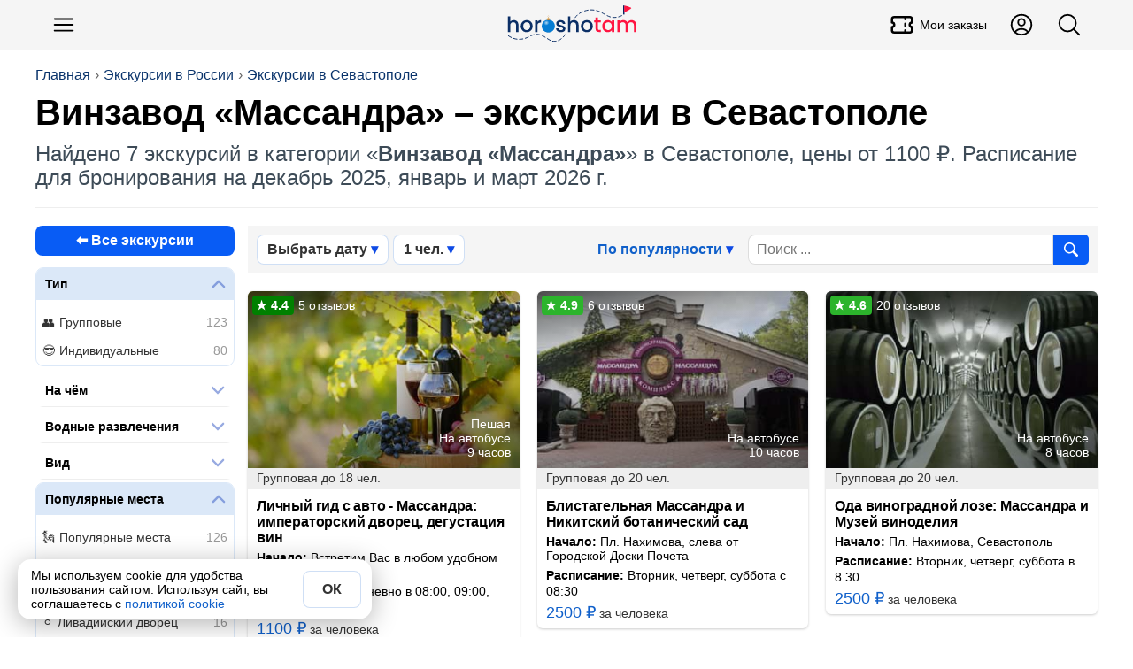

--- FILE ---
content_type: text/html; charset=utf-8
request_url: https://horosho-tam.ru/rossiya/sevastopol/ekskursii/vinzavod-massandra
body_size: 19393
content:
<!DOCTYPE html><html lang="ru"><head><meta charset="UTF-8"><meta name="referrer" content="strict-origin-when-cross-origin"><meta name="viewport" content="width=device-width, initial-scale=1"><title>Винзавод «Массандра»: экскурсии в Севастополе 2026, цены от 1100₽</title><meta content="Винзавод «Массандра»: экскурсии в Севастополе 2026, цены от 1100₽" property="og:title"><meta content="Купите самую интересную из 7 экскурсий в Севастополе на 2026 год по теме «Винзавод «Массандра»», 35 ⭐ отзывов, цены от 1100₽. Сегодня можно забронировать на 📅 декабрь, январь и февраль" name="description"><meta content="Купите самую интересную из 7 экскурсий в Севастополе на 2026 год по теме «Винзавод «Массандра»», 35 ⭐ отзывов, цены от 1100₽. Сегодня можно забронировать на 📅 декабрь, январь и февраль" property="og:description"><script>(function (w, d, s, l, i) {
	w[l] = w[l] || [];
	w[l].push({
		'gtm.start':
			new Date().getTime(), event: 'gtm.js'
	});
	var f = d.getElementsByTagName(s)[0],
		j = d.createElement(s), dl = l != 'dataLayer' ? '&l=' + l : '';
	j.async = true;
	j.src =
		'https://www.googletagmanager.com/gtm.js?id=' + i + dl;
	f.parentNode.insertBefore(j, f);
})(window, document, 'script', 'dataLayer', 'GTM-NLPJT59');
</script><link href="https://horosho-tam.ru/rossiya/sevastopol/ekskursii/vinzavod-massandra" rel="canonical"><meta content="https://horosho-tam.ru/rossiya/sevastopol/ekskursii/vinzavod-massandra" property="og:url"><meta content="website" property="og:type"><meta content="https://7d9e88a8-f178-4098-bea5-48d960920605.selcdn.net/a7b630bd-a9b9-4749-92d1-8691f97ec716/" property="og:image"><meta content="https://7d9e88a8-f178-4098-bea5-48d960920605.selcdn.net/a7b630bd-a9b9-4749-92d1-8691f97ec716/" property="vk:image"><meta content="https://7d9e88a8-f178-4098-bea5-48d960920605.selcdn.net/a7b630bd-a9b9-4749-92d1-8691f97ec716/" property="twitter:image"><meta property="og:site_name" content="ХорошоТам"><script type="application/ld+json">{"@context":"https://schema.org","@type":"WebSite","name":"ХорошоТам","url":"https://horosho-tam.ru"}</script><link rel="icon" type="image/png" href="/favicon-96x96.png" sizes="96x96"><link rel="icon" type="image/svg+xml" href="/favicon.svg"><link rel="shortcut icon" href="/favicon.ico"><link rel="apple-touch-icon" sizes="180x180" href="/apple-touch-icon.png"><link rel="manifest" href="/site.webmanifest"><style>*{box-sizing:border-box}:after,:before{box-sizing:inherit}body,h1,h2,h3,h4,h5,h6,html,img{margin:0;padding:0}button,input,select,textarea{font:inherit}[type=button],[type=reset],[type=submit],button{-webkit-appearance:none;appearance:none}img{border:0;height:auto;max-width:100%}audio,iframe,video{display:block;max-width:100%}[hidden]{display:none!important}html{color:#000;display:block;font-family:Helvetica Neue,Helvetica,Arial,sans-serif;font-size:16px;line-height:1.15;margin:0;padding:0;-webkit-text-size-adjust:100%}body{margin:0;-webkit-font-smoothing:antialiased;-webkit-tap-highlight-color:rgba(0,0,0,0)}html.scroll_off{height:100%;overflow:hidden!important}@media(max-width:767px){:active{transition:none!important}}.a{cursor:pointer;display:inline}.a_self{border-bottom:1px dashed #1060ca}.a,a{color:#1060ca;hyphens:manual;text-decoration:none}@media(hover:hover){.a:hover,a:hover{border-color:#ff4500;color:#ff4500}}.a:active,a:active{border-color:#ff4500;color:#ff4500}.w-full{width:100%}.btn_lite{background-color:#fff;border:1px solid #085cf5;color:#085cf5}@media(hover:hover){.btn_lite:hover{border-color:#085cf5;box-shadow:0 0 6px #0003;color:#085cf5}}.btn{background-color:#085cf5;border:none;color:#fff}@media(hover:hover){.btn:hover{background-color:#0649c4;color:#fff}}.btn.btn_waiting{background-color:#ddd;color:#333;cursor:wait}.btn_color{background-color:#085cf5;border:none;color:#fff}@media(hover:hover){.btn_color{transition:all .12s ease-in-out}.btn_color:hover{background-color:#0649c4;color:#fff}}.btn_white{background-color:#fff;border:none;box-shadow:0 2px 4px #0003;color:#333}@media(hover:hover){.btn_white:hover{box-shadow:0 1px 4px #00000080;color:#333}}.btn_white.btn_waiting{background-color:#ddd;box-shadow:inset 0 2px 4px #0003;color:#999;cursor:wait}.btn,.btn_lite,.btn_white{border-radius:6px;clear:both;cursor:pointer;display:inline-block;font-weight:700;line-height:1.4;padding:10px 15px;text-align:center;-webkit-user-select:none;user-select:none}@media(min-width:768px){.btn,.btn_lite,.btn_white{transition:all .12s ease-in-out}}@media(max-width:510px){.btn,.btn_lite,.btn_white{display:block;flex-basis:100%;width:100%}}.btn_off{cursor:not-allowed}.btn_off,.btn_off:hover{background-color:#ddd;color:#666}#page{min-height:800px}.dark-theme #page{background-color:#27292d;color:#fffc}#page .mpc{margin:auto;max-width:1024px;padding-left:10px;padding-right:10px;text-align:left}.meta{display:none}h1,h2,h3,h4,h5,h6{font-family:Helvetica Neue,Helvetica,Arial,sans-serif;margin:0}h1 i,h2 i,h3 i,h4 i,h5 i,h6 i{color:#ff1493}.lead{color:#555;font-size:16px;line-height:20px;text-align:left}@media(max-width:500px){.lead{font-size:14px;line-height:18px}}.pg{text-align:center}h1{hyphens:auto}h1.hh{font-size:38px;line-height:1.1em;margin-bottom:20px;margin-top:10px;text-align:left}@media(max-width:767px){h1.hh{font-size:26px;margin-bottom:10px}}.hh b{color:#ff4500;hyphens:none}.desc{color:#666}iframe{border:none;display:block;margin:0}aside{box-sizing:border-box}input,textarea{border:none;hyphens:unset}input[readonly],textarea[readonly]{background-color:#eee;color:#999}blockquote,figure,picture{margin:0;padding:0}#ads_page_top{display:block;padding-bottom:20px}.flag_bg{background-position:50%;background-size:contain}.flag,.flag_bg{background-repeat:no-repeat}.flag{background-image:url(/assets/0bb9752ec1327738f79b.png);background-size:3171.875% 833.3333333333%}.lazyload,.lazyloading{opacity:0}img.lazyload:not([src]){visibility:hidden}.lazy-script{background-color:#fff}.lazy-script.style1{border:1px solid #ddd;padding:4px}.wrap,.wrap_big{box-sizing:border-box;margin-left:auto;margin-right:auto;max-width:1200px;text-align:left}.wrap{padding-left:15px;padding-right:15px}@media(min-width:1200px){.wrap{padding-left:0;padding-right:0}}.wrap_big{max-width:1200px;padding-left:0;padding-right:0}@media(max-width:1200px){.wrap.wrap5,.wrap_big.wrap5{padding-left:5px;padding-right:5px}.wrap.wrap0,.wrap_big.wrap0{padding-left:0;padding-right:0}}.scrollbar{-ms-overflow-style:none}.scrollbar::-webkit-scrollbar{display:none}.hide_block{display:none!important}table{border-collapse:collapse}svg{height:1em;width:1em}button,input,textarea{font-family:inherit;font-size:inherit}#navi{margin:10px auto;z-index:1;-ms-overflow-style:none;padding:4px 0;position:relative}@media(max-width:767px){#navi{margin:2px -10px 0;padding:5px 0}#navi .navi_ul{overflow:auto}#navi .navi_ul::-webkit-scrollbar{display:none}#navi .navi_ul .navi_a{font-size:16px}#navi .navi_ul .navi_a .navi_cnt:before{line-height:16px}#navi li:first-child{margin-left:10px}}#navi .navi_ul{list-style-type:none;margin:5px 0;padding:0}@media(max-width:767px){#navi .navi_ul{display:block;white-space:nowrap}}#navi .navi_li{align-items:center;background-color:#eee;border:1px solid #444;border-radius:6px;display:inline-block;margin:3px 10px 3px 0;padding:0;position:relative;-webkit-user-select:none;user-select:none}#navi .navi_li:hover{background-color:#fff}#navi .navi_li:first-child .navi_a{font-weight:700}#navi .navi_li.ac{background-color:#333}#navi .navi_li.ac .navi_a{color:#fff}#navi .navi_li.navi_with_cnt{padding-right:10px}#navi .navi_li#navi_country_drop_list{padding-right:20px}#navi .navi_li#navi_country_drop_list:after{background-size:auto 100%;margin-right:5px}#navi .navi_li#navi_country_drop_list .navi_title{margin-right:-2px}#navi .navi_a{color:#333;font-size:18px;font-weight:400!important;position:relative;white-space:nowrap}#navi .navi_cnt:before{background-color:#ff1493;border-radius:3px;color:#fff;content:attr(data-cnt);display:inline-block;font-size:12px;line-height:18px;margin-left:-5px;padding:0 3px;text-align:center;transform:translateY(-2px)}#navi .navi_emoji{display:inline-block;margin-right:-5px;padding-left:10px}#navi .navi_title{display:inline-block;padding:4px 10px}#fast_links{margin-bottom:5px}#fast_links .wrap{display:flex}#fast_links .wrap .r{align-items:center;color:#075fdb;display:flex;font-weight:700}#fast_links .wrap .r:before{content:"🔥";display:inline-block;font-size:24px;margin-right:10px}#fast_links .wrap .r:hover{color:#ff4500}#crumbs_box{margin-top:20px;overflow:auto;text-align:left;width:100%}#crumbs_box::-webkit-scrollbar{display:none}@media(min-width:900px){#crumbs_box{overflow:unset}}#crumbs{align-items:center;display:flex;flex-wrap:nowrap;font-size:14px;list-style-type:none;margin:0;padding:0;text-align:center;white-space:nowrap}@media(min-width:900px){#crumbs{flex-wrap:wrap;font-size:16px}}#crumbs li{display:block;position:relative}@media(max-width:767px){#crumbs li{display:inline-block}}#crumbs li a{color:#09336b;display:inline-block;-webkit-user-select:none;user-select:none}#crumbs li a:hover{color:#ff4500}#crumbs li:before{color:#666;content:"›";display:inline-block;margin:0 5px;text-shadow:none}#crumbs li.crumb_main,#crumbs li:first-child{margin-left:0}#crumbs li.crumb_main:before,#crumbs li:first-child:before{display:none}#top_line{align-items:center;background-color:#f5f5f5;display:flex;min-height:56px;padding:5px 0;position:relative;z-index:1000}#top_line__wrap{display:flex;flex:1;justify-content:space-between}.top_menu__btn.button_svg.button{color:#000;font-size:30px}.top_menu__btn__text{font-size:14px;font-weight:500;margin-left:5px}.top_menu__btn__extra{display:none!important}@media(min-width:900px){.top_menu__btn__extra{display:flex!important}}#menu_btn{margin-left:5px}#header_finder_btn{margin-right:5px}#header_finder{align-items:center;display:flex;justify-self:flex-end}#finder_box{background-color:#0000;border:none;border-radius:3px;display:none;flex:1;justify-content:center;outline:none}#finder{display:block;flex:1;max-width:800px;padding:5px 10px}#top_line.ac_finder #header_finder{flex:1}#top_line.ac_finder #header_finder #finder_box{animation:finder_box .15s ease-out;display:flex}@keyframes finder_box{0%{opacity:0}}#top_line.ac_finder #logo{display:none}#top_linka{font-size:18px;margin-bottom:10px;padding-top:30px;position:relative;z-index:1}@media(min-width:900px){#top_linka{font-size:24px}}#top_linka a{color:#fff}#top_linka a span{text-decoration:underline}.logo_new{background-image:url(/assets/d70d7c17cdd638be17e1.svg);background-position:50%;background-repeat:no-repeat;background-size:contain;flex:1}@media(min-width:900px){.logo_new{margin-left:200px}}.logo{align-items:center;align-self:center;display:flex;flex:1;font-size:24px;font-weight:500;justify-content:center;letter-spacing:-1.5px;-webkit-user-select:none;user-select:none}.logo,.logo:hover{color:#000}.logo__second{background-color:#3a73dc;border-radius:50% 5px 5px 50%;color:#fff;font-size:16px;margin-left:2px;padding:2px 6px 2px 8px;transform:rotate(-15deg) translate(1px,-3px)}.logo__second_with_flag{align-items:center;border-radius:5px;display:flex;padding-left:6px;transform:none}.logo__flag{background-position:50%;background-repeat:no-repeat;background-size:cover;display:inline-block;height:12px;margin-left:5px;width:20.4px}@media(hover:hover){.logo:hover .logo__second{background-color:#ff4500}}#top_page{margin-bottom:20px;overflow:hidden;padding:0 15px;position:relative}@media(min-width:1200px){#top_page{padding:0}}#top_center{border-bottom:1px solid #eee;display:flex;flex:1;flex-direction:column;justify-content:space-between;padding-bottom:20px;position:relative;width:100%;z-index:3}#top_center.hide{visibility:hidden}.header_title_box{margin-top:10px}.header_title{font-family:Arial Black,Arial,Tahoma,Helvetica,sans-serif;font-size:28px;font-weight:700;hyphens:auto;overflow:hidden}@media(min-width:900px){.header_title{font-size:40px}}.header_lead{color:#3d4b57;font-size:18px;margin-top:10px}@media(min-width:900px){.header_lead{font-size:24px}}.is-loading{color:#aaa;cursor:wait;position:relative}.is-loading:before{animation:anim_loading .5s linear infinite;border:3px solid #6495ed;border-bottom-color:#fff;border-radius:50%;content:"";height:20px;left:50%;position:absolute;top:50%;transform:translate(-50%,-50%);transform-origin:left top;width:20px}@keyframes anim_loading{to{rotate:1turn}}.wrapper{margin-left:auto;margin-right:auto}.wrapper+.wrapper{margin-top:20px}.wrapper_cloud{background-color:#fff;box-shadow:0 0 80px #0000001a}.wrapper_cloud,.wrapper_grey{border-radius:6px;padding:20px}.wrapper_grey{background-color:#f5f5f5}.wrapper_cols_2>.wrapper+.wrapper,.wrapper_cols_3>.wrapper+.wrapper{margin-top:10px}@media(min-width:900px){.wrapper_cols_2,.wrapper_cols_3{display:flex;flex-wrap:wrap}.wrapper_cols_2>.wrapper,.wrapper_cols_3>.wrapper{flex:1;min-width:calc(50% - 10px);width:calc(50% - 10px)}.wrapper_cols_2>.wrapper:nth-child(2n),.wrapper_cols_3>.wrapper:nth-child(2n){margin-left:10px}.wrapper_cols_2>.wrapper:first-child,.wrapper_cols_2>.wrapper:nth-child(2),.wrapper_cols_3>.wrapper:first-child,.wrapper_cols_3>.wrapper:nth-child(2){margin-top:0}.wrapper_cols_3>.wrapper{margin-left:10px;min-width:calc(33.33% - 10px);width:calc(33.33% - 10px)}.wrapper_cols_3>.wrapper:first-child{margin-left:0}.wrapper_cols_3>.wrapper:first-child,.wrapper_cols_3>.wrapper:nth-child(2),.wrapper_cols_3>.wrapper:nth-child(3){margin-top:0}}.wrapper_h2{border-bottom:1px solid #0000001a;color:#000;font-size:18px;font-weight:500;margin:0 0 15px;padding:0 0 15px}@media(min-width:600px){.wrapper_h2{font-size:26px}}.wrapper_h3{color:#333;font-size:20px;font-weight:700;margin:0 0 20px}@media(min-width:600px){.wrapper_h3{font-size:22px}}.wrapper_lead{color:#999;display:block;font-size:.65em;font-style:normal;font-weight:400;margin-top:5px}@media(min-width:600px){.wrapper_lead{display:inline-block;margin-left:5px}}#footer_muter{margin:50px auto}#footer{background:linear-gradient(0,#222,#000);clear:both;font-size:16px;padding-bottom:100px;text-align:center}@media(min-width:600px){#footer{padding-bottom:20px}}#footer .ftsect{color:#eee;font-weight:700;margin-bottom:20px}#footer .ftlink{margin-top:15px}#footer .trip_link,#footer a{color:#ccc;cursor:pointer;display:inline-block}#footer .trip_link:hover,#footer a:hover{color:#fff}#footer .about_slogan{margin:10px 0}.footer_inner{color:#aaa;flex-wrap:wrap;margin:auto;max-width:1210px;padding:30px 0;text-align:left}@media(min-width:900px){.footer_inner{display:flex}}.footer_section{border-bottom:1px solid #222;margin:0 20px 20px;min-width:unset;padding-bottom:20px}.footer_section:last-child{border-bottom:0}@media(min-width:900px){.footer_section{border:none;flex:1;margin:10px;min-width:300px;padding-bottom:0}}.footer_about{flex:1;min-width:90%}.payment_footer_title{margin-top:10px}.payment_footer{display:flex}.payment_footer .rr{background-position:50%;background-repeat:no-repeat;background-size:contain;height:24px;width:62px}.payment_footer .rr.payment_visa{background-image:url(/assets/b1ae10bcdb8e8fd87eaf.svg);margin-right:6px}.payment_footer .rr.payment_mastercard{background-image:url(/assets/edddf8f218accd573110.svg);width:40px}.payment_footer .rr.payment_mir{background-image:url(/assets/a11dff9d5d6e642ba23c.svg);margin-right:0;width:82px}.footer__row_with_icon{align-items:center;display:flex;margin-top:15px}.footer__row_with_icon__text{margin-left:10px}.hide-s{display:none}@media(min-width:600px){.hide-s{display:block}}.show-s{display:block}@media(min-width:600px){.show-s{display:none}}.b{font-weight:700!important}.w-s{max-width:600px}.w-m{max-width:900px}.w-l{max-width:1200px}.w-xl{max-width:1536px}.mt{margin-top:20px}.mb{margin-bottom:20px}.ml{margin-left:20px}.mr{margin-right:20px}.mh{margin-bottom:20px;margin-top:20px}.m5{margin:5px}.mt5{margin-top:5px}.mb5{margin-bottom:5px}.ml5{margin-left:5px}.mr5,.mw5{margin-right:5px}.mw5{margin-left:5px}.mh5{margin-bottom:5px;margin-top:5px}.m10{margin:10px}.mt10{margin-top:10px}.mb10{margin-bottom:10px}.ml10{margin-left:10px}.mr10,.mw10{margin-right:10px}.mw10{margin-left:10px}.mh10{margin-bottom:10px;margin-top:10px}.m15{margin:15px}.mt15{margin-top:15px}.mb15{margin-bottom:15px}.ml15{margin-left:15px}.mr15,.mw15{margin-right:15px}.mw15{margin-left:15px}.mh15{margin-bottom:15px;margin-top:15px}.m30{margin:30px}.mt30{margin-top:30px}.mb30{margin-bottom:30px}.ml30{margin-left:30px}.mr30,.mw30{margin-right:30px}.mw30{margin-left:30px}.mh30{margin-bottom:30px;margin-top:30px}.m0{margin:0!important}.fs14{font-size:14px}.fs18{font-size:18px}.fs22{font-size:22px}.fs28{font-size:28px}.fs32{font-size:32px}.flex{display:flex}.flex-vc{align-items:center}.flex-hc{justify-content:center}.flex-1{flex:1}</style><link rel="stylesheet" href="/assets/9427.e4cd248e9423d2d8cfcf.css"><link rel="stylesheet" href="/assets/ekskursii.064321c33f933671e169.css"><script>var page = "ekskursii";var lang = "ru";window.dataLayer = window.dataLayer || [];window.no_ads = true;window.accepted_terms = {};</script><script>window.menu_navi = {"country":{"obzor":{"emoji":"🇷🇺","url":"rossiya/obzor","title":"Россия"},"ekskursii_country":{"url":"rossiya/ekskursii","title":"Экскурсии"},"tury_country":{"url":"rossiya/tury","title":"Туры"},"art":{"url":"rossiya","title":"Статья о стране"},"goroda":{"url":"rossiya/goroda","title":"Города"},"foto":{"url":"rossiya/foto","title":"Фото"}},"city":{"ekskursii":{"cnt":203,"url":"rossiya/sevastopol/ekskursii","title":"Экскурсии","ac":true},"tury":{"cnt":4,"url":"rossiya/sevastopol/tury","title":"Туры"},"obzor":{"url":"rossiya/sevastopol/obzor","title":"Севастополь"},"art":{"url":"rossiya/sevastopol","title":"О городе"},"foto":{"url":"rossiya/sevastopol/foto","title":"Фото"}}};</script><script>window._ro = {"top_links":[["Экскурсии в России","rossiya/ekskursii"],["Экскурсии в Севастополе","rossiya/sevastopol/ekskursii"]],"country":{"_id":"5969411895934c3ce543bce9","title":"Россия","code":"ru","url":"rossiya","name":{"uk":"Росія","ar":"روسيا","id":"Rusia","zh-TW":"俄羅斯","vi":"Nga","ms":"Rusia","ko":"러시아","tl":"Russia","zh-Hant":"俄羅斯","jp":"ロシア","lt":"Russia","pt-BR":"Rússia","pt":"Rússia","pl":"Rosja","zh-CN":"俄罗斯","es":"Rusia","fr":"Russie","it":"Federazione Russa","th":"รัสเซีย","tr":"Rusya","de":"Russische Föderation","ru":"Россия","en":"Russia"},"full":"Российская Федерация","capital":{"title":"Москва","url":"moskva","code":"mow","travelata":{"_id":"65499920f3666225ddb6e3c6","id":1724},"level_travel":{"id":213,"url":"Moscow"}},"pic":"62a0a9469e40f980a8bb64dd","corona_cases":23158908,"arts":172,"travelata":{"_id":"6549968cf3666225ddb6dd1e","id":76,"popular":1},"excursions":{"count":20328,"tours":5126},"main_art":true,"sravni":{"slug":"rossija"}},"has_arts":true,"city":{"_id":"5f63f33f57ed452c99f2a1d8","t":0,"title":"Севастополь","url":"sevastopol","name":{"ru":"Севастополь","en":"sevastopol"},"code":"uks","tz":"Europe/Simferopol","coord":{"lat":44.691666,"lon":33.576668},"travelata":null,"excursions":{"count":203,"tours":4},"pic":"60215630471fd479587fe577","arts":2,"main_art":true,"google_place_id":null,"yandex":{"region_id":166243}},"in_country":"в России","country_from":"России","country_po":"России","top_pic":"/thumb/top/pics/77/e5/60215630471fd479587fe577/sevastopol.jpg","in_city":"в Севастополе","city_to":"в Севастополь","city_from":"Севастополя","city_po":"Севастополю","flag":"🇷🇺"};</script><script>window.page_number = 1;window._url_once = "/rossiya/sevastopol/ekskursiya";window._url_eks = "/rossiya/sevastopol/ekskursii";window._ex_data = {"reviews":35,"price_from":1100,"price_to":22000,"count":7,"sale":0,"pages_count":1,"rating_aver":4.59,"price_currency":"rub","name":"Винзавод «Массандра» – экскурсии в Севастополе"};window.exs_ab_test = 0;window._cat_url = "vinzavod-massandra";</script><script type="application/ld+json">{"@context":"https://schema.org/","@type":"CollectionPage","name":"Винзавод «Массандра» – экскурсии в Севастополе","description":"Купите самую интересную из 7 экскурсий в Севастополе на 2026 год по теме «Винзавод «Массандра»», 35 ⭐ отзывов, цены от 1100₽. Сегодня можно забронировать на 📅 декабрь, январь и февраль","url":"https://horosho-tam.ru/rossiya/sevastopol/ekskursii/vinzavod-massandra","@id":"https://horosho-tam.ru/rossiya/sevastopol/ekskursii/vinzavod-massandra#collection","inLanguage":"ru","image":"https://7d9e88a8-f178-4098-bea5-48d960920605.selcdn.net/a7b630bd-a9b9-4749-92d1-8691f97ec716/","mainEntity":{"@type":"ItemList","itemListElement":[{"@type":"ListItem","position":1,"item":{"@id":"https://horosho-tam.ru/rossiya/sevastopol/ekskursiya/massandra-imperatorskiy-dvorets-vino-i-morskaya","url":"https://horosho-tam.ru/rossiya/sevastopol/ekskursiya/massandra-imperatorskiy-dvorets-vino-i-morskaya","@type":"Thing","name":"Личный гид с авто - Массандра: императорский дворец, дегустация вин"}},{"@type":"ListItem","position":2,"item":{"@id":"https://horosho-tam.ru/rossiya/sevastopol/ekskursiya/tsarskiy-ugolok-puteshestvie-k-massandrovskomu-dvortsu","url":"https://horosho-tam.ru/rossiya/sevastopol/ekskursiya/tsarskiy-ugolok-puteshestvie-k-massandrovskomu-dvortsu","@type":"Thing","name":"Блистательная Массандра и Никитский ботанический сад"}},{"@type":"ListItem","position":3,"item":{"@id":"https://horosho-tam.ru/rossiya/sevastopol/ekskursiya/oda-vinogradnoy-loze-massandra-i-muzey","url":"https://horosho-tam.ru/rossiya/sevastopol/ekskursiya/oda-vinogradnoy-loze-massandra-i-muzey","@type":"Thing","name":"Ода виноградной лозе: Массандра и Музей виноделия"}},{"@type":"ListItem","position":4,"item":{"@id":"https://horosho-tam.ru/rossiya/sevastopol/ekskursiya/yantar-i-yahont-vinograda","url":"https://horosho-tam.ru/rossiya/sevastopol/ekskursiya/yantar-i-yahont-vinograda","@type":"Thing","name":"Очей очарованье"}},{"@type":"ListItem","position":5,"item":{"@id":"https://horosho-tam.ru/rossiya/sevastopol/ekskursiya/otdyh-po-tsarski-puteshestvie-v-livadiyu-i","url":"https://horosho-tam.ru/rossiya/sevastopol/ekskursiya/otdyh-po-tsarski-puteshestvie-v-livadiyu-i","@type":"Thing","name":"Два дворца и морская прогулка от замка Ласточкино гнездо в Ялту"}},{"@type":"ListItem","position":6,"item":{"@id":"https://horosho-tam.ru/rossiya/sevastopol/ekskursiya/degustatsiya-v-massandre-ili-nikitskiy-botanicheskiy","url":"https://horosho-tam.ru/rossiya/sevastopol/ekskursiya/degustatsiya-v-massandre-ili-nikitskiy-botanicheskiy","@type":"Thing","name":"Дегустация в Массандре или Никитский ботанический сад"}},{"@type":"ListItem","position":7,"item":{"@id":"https://horosho-tam.ru/rossiya/sevastopol/ekskursiya/solntse-v-bokale-vorontsovskiy-dvorets-lastochkino","url":"https://horosho-tam.ru/rossiya/sevastopol/ekskursiya/solntse-v-bokale-vorontsovskiy-dvorets-lastochkino","@type":"Thing","name":"Солнце в бокале: Воронцовский дворец, Ласточкино гнездо и Массандра"}}],"numberOfItems":7,"itemListOrder":"https://schema.org/ItemListUnordered"}}</script><script src="/assets/runtime.b17fe21389cb67437549.js" defer></script><script src="/assets/2724.2bcc7ea6ac161f1b88e4.js" defer></script><script src="/assets/3681.8cd7a085947383cd66d3.js" defer></script><script src="/assets/2899.6f8c8ee1919619a20781.js" defer></script><script src="/assets/9264.1f186519785f94258dcb.js" defer></script><script src="/assets/3699.e8c7300e575dfd589647.js" defer></script><script src="/assets/139.4098470050d16410ff44.js" defer></script><script src="/assets/ekskursii.d6cb1ae6f3f3611ca13f.js" defer></script></head><body data-page="ekskursii"><noscript><iframe src="https://www.googletagmanager.com/ns.html?id=GTM-NLPJT59" height="0" width="0" style="display:none;visibility:hidden"></iframe></noscript><script type="text/javascript">(function(m,e,t,r,i,k,a){m[i]=m[i]||function(){(m[i].a=m[i].a||[]).push(arguments)}; m[i].l=1*new Date(); for (var j = 0; j < document.scripts.length; j++) {if (document.scripts[j].src === r) { return; }} k=e.createElement(t),a=e.getElementsByTagName(t)[0],k.async=1,k.src=r,a.parentNode.insertBefore(k,a)}) (window, document, "script", "https://mc.yandex.ru/metrika/tag.js", "ym"); ym(45707310, "init", { clickmap:true, trackLinks:true, accurateTrackBounce:true, webvisor:true, ecommerce:"dataLayer" });</script><header id="top_line"><div class="wrap_big" id="top_line__wrap"><button class="button-text button top_menu__btn button_svg" type="button" id="menu_btn" title="Меню"><svg xmlns="http://www.w3.org/2000/svg" fill="none" viewBox="0 0 24 24" stroke-width="1.5" stroke="currentColor">
    <path stroke-linecap="round" stroke-linejoin="round" d="M3.75 6.75h16.5M3.75 12h16.5m-16.5 5.25h16.5" />
</svg></button><a class="logo_new" href="/" title="ХорошоТам"></a><a class="button-text button button_svg top_menu__btn top_menu__btn__extra" title="Мои заказы" href="/my/orders"><svg stroke="currentColor" fill="none" stroke-width="2" viewBox="0 0 24 24" stroke-linecap="round" stroke-linejoin="round" height="200px" width="200px" xmlns="http://www.w3.org/2000/svg"><path d="M15 5l0 2"></path><path d="M15 11l0 2"></path><path d="M15 17l0 2"></path><path d="M5 5h14a2 2 0 0 1 2 2v3a2 2 0 0 0 0 4v3a2 2 0 0 1 -2 2h-14a2 2 0 0 1 -2 -2v-3a2 2 0 0 0 0 -4v-3a2 2 0 0 1 2 -2"></path></svg><div class="top_menu__btn__text">Мои заказы</div></a><a class="button-text button button_svg top_menu__btn top_menu__btn__extra" title="Личный кабинет" href="/my"><svg xmlns="http://www.w3.org/2000/svg" fill="none" viewBox="0 0 24 24" stroke-width="1.5" stroke="currentColor">
    <path stroke-linecap="round" stroke-linejoin="round" d="M17.982 18.725A7.488 7.488 0 0 0 12 15.75a7.488 7.488 0 0 0-5.982 2.975m11.963 0a9 9 0 1 0-11.963 0m11.963 0A8.966 8.966 0 0 1 12 21a8.966 8.966 0 0 1-5.982-2.275M15 9.75a3 3 0 1 1-6 0 3 3 0 0 1 6 0Z" />
</svg></a><div id="header_finder"><button class="button-text button top_menu__btn button_svg" type="button" id="header_finder_btn" title="Поиск"><svg xmlns="http://www.w3.org/2000/svg" fill="none" viewBox="0 0 24 24" stroke-width="1.5" stroke="currentColor">
    <path stroke-linecap="round" stroke-linejoin="round" d="m21 21-5.197-5.197m0 0A7.5 7.5 0 1 0 5.196 5.196a7.5 7.5 0 0 0 10.607 10.607Z" />
</svg></button></div></div></header><div id="top_page"><div class="wrap_big" id="top_center"><div id="crumbs_box" onclick="yaMetrika('crumbs')"><ol id="crumbs"><li><a href="/">Главная</a></li><li><a href="/rossiya/ekskursii">Экскурсии в России</a></li><li><a href="/rossiya/sevastopol/ekskursii">Экскурсии в Севастополе</a></li></ol></div><script type="application/ld+json">{"@context":"https://schema.org","@type":"BreadcrumbList","itemListElement":[{"@type":"ListItem","position":1,"item":{"@id":"https://horosho-tam.ru","name":"Главная"}},{"@type":"ListItem","position":2,"item":{"@id":"https://horosho-tam.ru/rossiya/ekskursii","name":"Экскурсии в России"}},{"@type":"ListItem","position":3,"item":{"@id":"https://horosho-tam.ru/rossiya/sevastopol/ekskursii","name":"Экскурсии в Севастополе"}},{"@type":"ListItem","position":4,"item":{"@id":"https://horosho-tam.ru/rossiya/sevastopol/ekskursii/vinzavod-massandra","name":"Винзавод «Массандра» – экскурсии в Севастополе"}}]}</script><div class="header_title_box"><h1 class="header_title" data-len="50">Винзавод «Массандра» – экскурсии в Севастополе</h1><div class="header_lead">Найдено 7 экскурсий в категории «<b>Винзавод «Массандра»</b>» в Севастополе, цены от 1100 ₽. Расписание для бронирования на декабрь 2025, январь и март 2026 г.</div></div></div></div><main class="page_ekskursii wrap" id="page"><script>window.eProducts = [{"item_name":"Личный гид с авто - Массандра: императорский дворец, дегустация вин","item_id":"61f9fb4619b2bf12b330ea66","price":0.44,"price_full":1100,"item_brand":"sp","item_category":"Экскурсии","item_category2":"Россия","item_category3":"Севастополь","item_variant":"group","quantity":1,"currency":"RUB","item_list_name":"cat: Винзавод «Массандра»","item_list_id":"6203b68005a78878911b3d40"},{"item_name":"Блистательная Массандра и Никитский ботанический сад","item_id":"624a74dfe10ea5ecac5d22fa","price":1,"price_full":2500,"item_brand":"sp","item_category":"Экскурсии","item_category2":"Россия","item_category3":"Севастополь","item_variant":"group","quantity":1,"currency":"RUB","item_list_name":"cat: Винзавод «Массандра»","item_list_id":"6203b68005a78878911b3d40","index":1},{"item_name":"Ода виноградной лозе: Массандра и Музей виноделия","item_id":"5f6dd6cba67eba41cc137f30","price":1,"price_full":2500,"item_brand":"sp","item_category":"Экскурсии","item_category2":"Россия","item_category3":"Севастополь","item_variant":"group","quantity":1,"currency":"RUB","item_list_name":"cat: Винзавод «Массандра»","item_list_id":"6203b68005a78878911b3d40","index":2},{"item_name":"Очей очарованье","item_id":"5f6e71a19d2f834f35abccc8","price":1,"price_full":2500,"item_brand":"sp","item_category":"Экскурсии","item_category2":"Россия","item_category3":"Севастополь","item_variant":"group","quantity":1,"currency":"RUB","item_list_name":"cat: Винзавод «Массандра»","item_list_id":"6203b68005a78878911b3d40","index":3},{"item_name":"Два дворца и морская прогулка от замка Ласточкино гнездо в Ялту","item_id":"624a74e0e10ea5ecac5d2394","price":1,"price_full":2500,"item_brand":"sp","item_category":"Экскурсии","item_category2":"Россия","item_category3":"Севастополь","item_variant":"group","quantity":1,"currency":"RUB","item_list_name":"cat: Винзавод «Массандра»","item_list_id":"6203b68005a78878911b3d40","index":4},{"item_name":"Дегустация в Массандре или Никитский ботанический сад","item_id":"61fb4f622391cb9fda5b3fcf","price":1,"price_full":2500,"item_brand":"sp","item_category":"Экскурсии","item_category2":"Россия","item_category3":"Севастополь","item_variant":"group","quantity":1,"currency":"RUB","item_list_name":"cat: Винзавод «Массандра»","item_list_id":"6203b68005a78878911b3d40","index":5},{"item_name":"Солнце в бокале: Воронцовский дворец, Ласточкино гнездо и Массандра","item_id":"68c226b11b1cbb9e3bfd5ec6","price":8.84,"price_full":22000,"item_brand":"sp","item_category":"Экскурсии","item_category2":"Россия","item_category3":"Севастополь","item_variant":"private","quantity":1,"currency":"RUB","item_list_name":"cat: Винзавод «Массандра»","item_list_id":"6203b68005a78878911b3d40","index":6}];</script><div id="exs_uchat"></div><div class="exs_box_wrap"><div class="exs_center"><div id="ex_panel"><div class="scrollbar" id="exs_panel_options"><button class="button-outlined button-with-drop button" type="button" id="exs_panel_date">Выбрать дату</button><button class="button-outlined button-with-drop button" type="button" id="exs_panel_persons">1 чел.</button><div class="exs_panel_sep"></div><button class="button-text button-with-drop button" type="button" id="exs_panel_sort" data-list="[{&quot;v&quot;:&quot;popular&quot;,&quot;title&quot;:&quot;По популярности&quot;},{&quot;v&quot;:&quot;price&quot;,&quot;title&quot;:&quot;По цене&quot;},{&quot;v&quot;:&quot;rating&quot;,&quot;title&quot;:&quot;По оценке&quot;},{&quot;v&quot;:&quot;top&quot;,&quot;title&quot;:&quot;ТОП-30&quot;}]">По популярности</button></div><div id="ex_panel_sep"></div><div id="ex_search"><input id="ex_search_inp" placeholder="Поиск ..." type="search"><button id="ex_search_btn" title="Поиск экскурсий"></button></div></div><section class="ex_list"><div class="ex_list_card" data-partner="sp" data-score="0" data-pop="239.5" data-last="0" data-id="61f9fb4619b2bf12b330ea66"><figure class="ex_list_photo"><img class="ex_list_img" alt="Личный гид с авто - Массандра: императорский дворец, дегустация вин" src="https://horosho-tam.ru/thumb/400/expics/19/4f/bbbd9b6709b63c4db2840ac162894f19.jpg" srcset="https://horosho-tam.ru/thumb/400/expics/19/4f/bbbd9b6709b63c4db2840ac162894f19.jpg 400w, https://horosho-tam.ru/thumb/600/expics/19/4f/bbbd9b6709b63c4db2840ac162894f19.jpg 600w" sizes="(max-width: 320px) 200px, (max-width: 600px) 600px, (max-width: 899px) 900px, (min-width: 900px) 300px" loading="lazy" width="300" height="200"><div class="ex_list_photo__bottom"><div class="ex_list_transport"><div class="r_transport_box"><div class="r_transport">Пешая</div><div class="r_transport">На автобусе</div></div></div><div class="ex_list_duration" title="Продолжительность">9 часов</div></div></figure><div class="ex_list_common"><span class="excursion_rate r_rate_4 ex_list_rating" data-rate="4.4">5 отзывов</span><div class="ex_label ex_label_type_group ex_list_type"><div class="ex_label_title">Групповая</div> <div class="ex_label_persons">до 18 чел.</div></div><div class="ex_list_info"><a class="ex_list_title" href="/rossiya/sevastopol/ekskursiya/massandra-imperatorskiy-dvorets-vino-i-morskaya" target="_blank">Личный гид с авто - Массандра: императорский дворец, дегустация вин</a><div class="ex_list_begin_place"><b>Начало:</b> Встретим Вас в любом удобном месте</div></div><div class="ex_list_schedule"><b>Расписание:</b> ежедневно в 08:00, 09:00, 10:00, 11:00, 12:00</div><div class="ex_list_coming_dates"></div><div class="ex_list_price"><span class="r_price_sum"><span class="ex_list_price__val">1100 ₽</span></span><span class="ex_list_price__unit"> за человека</span></div></div></div><div class="ex_list_card" data-partner="sp" data-score="0" data-pop="339.5" data-last="0" data-id="624a74dfe10ea5ecac5d22fa"><figure class="ex_list_photo"><img class="ex_list_img" alt="Блистательная Массандра и Никитский ботанический сад" src="https://horosho-tam.ru/thumb/400/expics/66/56/623df63115ee2fa1b8f5438068d65666.jpg" srcset="https://horosho-tam.ru/thumb/400/expics/66/56/623df63115ee2fa1b8f5438068d65666.jpg 400w, https://horosho-tam.ru/thumb/600/expics/66/56/623df63115ee2fa1b8f5438068d65666.jpg 600w" sizes="(max-width: 320px) 200px, (max-width: 600px) 600px, (max-width: 899px) 900px, (min-width: 900px) 300px" loading="lazy" width="300" height="169"><div class="ex_list_photo__bottom"><div class="ex_list_transport"><div class="r_transport_box"><div class="r_transport">На автобусе</div></div></div><div class="ex_list_duration" title="Продолжительность">10 часов</div></div></figure><div class="ex_list_common"><span class="excursion_rate r_rate_5 ex_list_rating" data-rate="4.9">6 отзывов</span><div class="ex_label ex_label_type_group ex_list_type"><div class="ex_label_title">Групповая</div> <div class="ex_label_persons">до 20 чел.</div></div><div class="ex_list_info"><a class="ex_list_title" href="/rossiya/sevastopol/ekskursiya/tsarskiy-ugolok-puteshestvie-k-massandrovskomu-dvortsu" target="_blank">Блистательная Массандра и Никитский ботанический сад</a><div class="ex_list_begin_place"><b>Начало:</b> Пл. Нахимова, слева от Городской Доски Почета</div></div><div class="ex_list_schedule"><b>Расписание:</b> Вторник, четверг, суббота с 08:30</div><div class="ex_list_coming_dates"></div><div class="ex_list_price"><span class="r_price_sum"><span class="ex_list_price__val">2500 ₽</span></span><span class="ex_list_price__unit"> за человека</span></div></div></div><div class="ex_list_card" data-partner="sp" data-score="0" data-pop="705.5" data-last="0" data-id="5f6dd6cba67eba41cc137f30"><figure class="ex_list_photo"><img class="ex_list_img" alt="Ода виноградной лозе: Массандра и Музей виноделия" src="https://horosho-tam.ru/thumb/400/expics/79/7d/9ca5f4c197f6e1a2d0470e09044e7d79.jpg" srcset="https://horosho-tam.ru/thumb/400/expics/79/7d/9ca5f4c197f6e1a2d0470e09044e7d79.jpg 400w, https://horosho-tam.ru/thumb/600/expics/79/7d/9ca5f4c197f6e1a2d0470e09044e7d79.jpg 600w" sizes="(max-width: 320px) 200px, (max-width: 600px) 600px, (max-width: 899px) 900px, (min-width: 900px) 300px" loading="lazy" width="300" height="200"><div class="ex_list_photo__bottom"><div class="ex_list_transport"><div class="r_transport_box"><div class="r_transport">На автобусе</div></div></div><div class="ex_list_duration" title="Продолжительность">8 часов</div></div></figure><div class="ex_list_common"><span class="excursion_rate r_rate_5 ex_list_rating" data-rate="4.6">20 отзывов</span><div class="ex_label ex_label_type_group ex_list_type"><div class="ex_label_title">Групповая</div> <div class="ex_label_persons">до 20 чел.</div></div><div class="ex_list_info"><a class="ex_list_title" href="/rossiya/sevastopol/ekskursiya/oda-vinogradnoy-loze-massandra-i-muzey" target="_blank">Ода виноградной лозе: Массандра и Музей виноделия</a><div class="ex_list_begin_place"><b>Начало:</b> Пл. Нахимова, Севастополь</div></div><div class="ex_list_schedule"><b>Расписание:</b> Вторник, четверг, суббота в 8.30</div><div class="ex_list_coming_dates"></div><div class="ex_list_price"><span class="r_price_sum"><span class="ex_list_price__val">2500 ₽</span></span><span class="ex_list_price__unit"> за человека</span></div></div></div><div class="ex_list_card" data-partner="sp" data-score="0" data-pop="898.5" data-last="0" data-id="5f6e71a19d2f834f35abccc8"><figure class="ex_list_photo"><img class="ex_list_img" alt="Очей очарованье" src="https://horosho-tam.ru/thumb/400/expics/f9/51/0af32943dbb0fc1738006692bd5c51f9.jpg" srcset="https://horosho-tam.ru/thumb/400/expics/f9/51/0af32943dbb0fc1738006692bd5c51f9.jpg 400w, https://horosho-tam.ru/thumb/600/expics/f9/51/0af32943dbb0fc1738006692bd5c51f9.jpg 600w" sizes="(max-width: 320px) 200px, (max-width: 600px) 600px, (max-width: 899px) 900px, (min-width: 900px) 300px" loading="lazy" width="300" height="225"><div class="ex_list_photo__bottom"><div class="ex_list_transport"><div class="r_transport_box"><div class="r_transport">На автобусе</div></div></div><div class="ex_list_duration" title="Продолжительность">9 часов</div></div></figure><div class="ex_list_common"><span class="excursion_rate r_rate_4 ex_list_rating" data-rate="4.4">3 отзыва</span><div class="ex_label ex_label_type_group ex_list_type"><div class="ex_label_title">Групповая</div> <div class="ex_label_persons">до 20 чел.</div></div><div class="ex_list_info"><a class="ex_list_title" href="/rossiya/sevastopol/ekskursiya/yantar-i-yahont-vinograda" target="_blank">Очей очарованье</a><div class="ex_list_begin_place"><b>Начало:</b> Пл. Нахимова, Севастополь</div></div><div class="ex_list_schedule"><b>Расписание:</b> Ежедневно в 08:30</div><div class="ex_list_coming_dates"></div><div class="ex_list_price"><span class="r_price_sum"><span class="ex_list_price__val">2500 ₽</span></span><span class="ex_list_price__unit"> за человека</span></div></div></div><div class="ex_list_card" data-partner="sp" data-score="0" data-pop="50000" data-last="1" data-id="624a74e0e10ea5ecac5d2394"><figure class="ex_list_photo"><img class="ex_list_img" alt="Два дворца и морская прогулка от замка Ласточкино гнездо в Ялту" src="https://horosho-tam.ru/thumb/400/expics/6e/ea/3a3e90ad0f3508dd82877274c3ceea6e.jpg" srcset="https://horosho-tam.ru/thumb/400/expics/6e/ea/3a3e90ad0f3508dd82877274c3ceea6e.jpg 400w, https://horosho-tam.ru/thumb/600/expics/6e/ea/3a3e90ad0f3508dd82877274c3ceea6e.jpg 600w" sizes="(max-width: 320px) 200px, (max-width: 600px) 600px, (max-width: 899px) 900px, (min-width: 900px) 300px" loading="lazy" width="300" height="225"><div class="ex_list_photo__bottom"><div class="ex_list_transport"><div class="r_transport_box"><div class="r_transport">На автобусе</div><div class="r_transport">На теплоходе</div></div></div><div class="ex_list_duration" title="Продолжительность">10 часов</div></div></figure><div class="ex_list_common"><div class="ex_label ex_label_type_water ex_list_type"><div class="ex_label_title">Водная прогулка</div></div><div class="ex_list_info"><a class="ex_list_title" href="/rossiya/sevastopol/ekskursiya/otdyh-po-tsarski-puteshestvie-v-livadiyu-i" target="_blank">Два дворца и морская прогулка от замка Ласточкино гнездо в Ялту</a><div class="ex_list_begin_place"><b>Начало:</b> Пл. Нахимова, слева от Городской Доски Почета</div></div><div class="ex_list_schedule"><b>Расписание:</b> Понедельник, четверг, воскресенье с 08:30</div><div class="ex_list_coming_dates"></div><div class="ex_list_price"><span class="r_price_sum"><span class="ex_list_price__val">2500 ₽</span></span><span class="ex_list_price__unit"> за человека</span></div></div></div><div class="ex_list_card" data-partner="sp" data-score="0" data-pop="100000" data-last="0" data-id="61fb4f622391cb9fda5b3fcf"><figure class="ex_list_photo"><img class="ex_list_img" alt="Дегустация в Массандре или Никитский ботанический сад" src="https://7d9e88a8-f178-4098-bea5-48d960920605.selcdn.net/4ece8a33-9c8f-4ca6-a107-307cc44613af/-/format/jpeg/-/quality/lighter/-/stretch/off/-/resize/20x/" srcset="https://7d9e88a8-f178-4098-bea5-48d960920605.selcdn.net/4ece8a33-9c8f-4ca6-a107-307cc44613af/-/format/jpeg/-/quality/lighter/-/stretch/off/-/resize/400x/ 400w, https://7d9e88a8-f178-4098-bea5-48d960920605.selcdn.net/4ece8a33-9c8f-4ca6-a107-307cc44613af/-/format/jpeg/-/quality/lighter/-/stretch/off/-/resize/600x/ 600w" sizes="(max-width: 320px) 200px, (max-width: 600px) 600px, (max-width: 899px) 900px, (min-width: 900px) 300px" loading="lazy" width="300" height="200"><div class="ex_list_photo__bottom"><div class="ex_list_transport"><div class="r_transport_box"><div class="r_transport">Пешая</div><div class="r_transport">На автобусе</div></div></div><div class="ex_list_duration" title="Продолжительность">8 часов</div></div></figure><div class="ex_list_common"><div class="ex_label ex_label_type_group ex_list_type"><div class="ex_label_title">Групповая</div> <div class="ex_label_persons">до 20 чел.</div></div><div class="ex_list_info"><a class="ex_list_title" href="/rossiya/sevastopol/ekskursiya/degustatsiya-v-massandre-ili-nikitskiy-botanicheskiy" target="_blank">Дегустация в Массандре или Никитский ботанический сад</a></div><div class="ex_list_coming_dates"></div><div class="ex_list_price"><span class="r_price_sum"><span class="ex_list_price__val">2500 ₽</span></span><span class="ex_list_price__unit"> за человека</span></div></div></div><div class="ex_list_card" data-partner="sp" data-score="0" data-pop="100000" data-last="0" data-id="68c226b11b1cbb9e3bfd5ec6"><figure class="ex_list_photo"><img class="ex_list_img" alt="Солнце в бокале: Воронцовский дворец, Ласточкино гнездо и Массандра" src="https://7d9e88a8-f178-4098-bea5-48d960920605.selcdn.net/a7b630bd-a9b9-4749-92d1-8691f97ec716/-/format/jpeg/-/quality/lighter/-/stretch/off/-/resize/20x/" srcset="https://7d9e88a8-f178-4098-bea5-48d960920605.selcdn.net/a7b630bd-a9b9-4749-92d1-8691f97ec716/-/format/jpeg/-/quality/lighter/-/stretch/off/-/resize/400x/ 400w, https://7d9e88a8-f178-4098-bea5-48d960920605.selcdn.net/a7b630bd-a9b9-4749-92d1-8691f97ec716/-/format/jpeg/-/quality/lighter/-/stretch/off/-/resize/600x/ 600w" sizes="(max-width: 320px) 200px, (max-width: 600px) 600px, (max-width: 899px) 900px, (min-width: 900px) 300px" loading="lazy" width="300" height="200"><div class="ex_list_photo__bottom"><div class="ex_list_transport"><div class="r_transport_box"><div class="r_transport">Пешая</div><div class="r_transport">На автобусе</div></div></div><div class="ex_list_duration" title="Продолжительность">10 часов</div></div></figure><div class="ex_list_common"><div class="ex_label ex_label_type_private ex_list_type"><div class="ex_label_title">Индивидуальная</div> <div class="ex_label_persons">до 17 чел.</div></div><div class="ex_list_info"><a class="ex_list_title" href="/rossiya/sevastopol/ekskursiya/solntse-v-bokale-vorontsovskiy-dvorets-lastochkino" target="_blank">Солнце в бокале: Воронцовский дворец, Ласточкино гнездо и Массандра</a><div class="ex_list_begin_place"><b>Начало:</b> Г. Севастополь, пл. Адмирала Ушакова</div></div><div class="ex_list_schedule"><b>Расписание:</b> По пятницам в 08:00</div><div class="ex_list_coming_dates"><div class="ex_list_coming_dates_r" data-d="2026-01-02T05:00:00.000Z" data-date="2026-01-02">2 янв в 08:00</div><div class="ex_list_coming_dates_r" data-d="2026-01-09T05:00:00.000Z" data-date="2026-01-09">9 янв в 08:00</div><div class="ex_list_coming_dates_r ex_list_coming_dates_else"></div></div><div class="ex_list_price"><span class="r_price_sum"><span class="ex_list_price__val">22 000 ₽</span></span><span class="ex_list_price__unit"> за всё до 17 чел.</span></div></div></div></section><div id="next_box"><a class="button-light button sz-xl" href="/rossiya/sevastopol/ekskursii">Другие экскурсии Севастополя</a></div><section class="wrapper"><h2 class="wrapper_h2">Последние отзывы на экскурсии</h2><div class="exs_last_reviews_list_box"><ul class="exs_last_reviews_list"><li class="ex_review exs_last_reviews_r"><div class="rr_top"><div class="rr_ava" style="background-color: #83D4A1">С</div><div class="rr_name">Саенко</div><div class="rr_date">14 октября 2025</div><div class="rr_rating"><span class="excursion_rate r_rate_5" data-rate="5"></span></div></div><div class="rr_ex"><a class="b" href="/rossiya/sevastopol/ekskursiya/oda-vinogradnoy-loze-massandra-i-muzey" target="_blank">Ода виноградной лозе: Массандра и Музей виноделия</a></div><div class="rr_text">Прекрасная экскурсия. Огромное количество впечатлений.</div></li><li class="ex_review exs_last_reviews_r"><div class="rr_top"><div class="rr_ava" style="background-color: #6F604A">И</div><div class="rr_name">Ирина</div><div class="rr_date">4 июня 2025</div><div class="rr_rating"><span class="excursion_rate r_rate_5" data-rate="5"></span></div></div><div class="rr_ex"><a class="b" href="/rossiya/sevastopol/ekskursiya/tsarskiy-ugolok-puteshestvie-k-massandrovskomu-dvortsu" target="_blank">Блистательная Массандра и Никитский ботанический сад</a></div><div class="rr_text">Поездка была великолепной,практически индивидуальной(маленькая группа,комфортабельнейший транспорт)Получилась душевная компания с прекрасной погодой,морем интересной информации! Спасибо!</div></li><li class="ex_review exs_last_reviews_r"><div class="rr_top"><div class="rr_ava" style="background-color: #108562">О</div><div class="rr_name">Ольга</div><div class="rr_date">16 мая 2025</div><div class="rr_rating"><span class="excursion_rate r_rate_5" data-rate="5"></span></div></div><div class="rr_ex"><a class="b" href="/rossiya/sevastopol/ekskursiya/oda-vinogradnoy-loze-massandra-i-muzey" target="_blank">Ода виноградной лозе: Массандра и Музей виноделия</a></div><div class="rr_text">Отличная экскурсия! Борис гид от бога! Рекомендую.</div></li><li class="ex_review exs_last_reviews_r"><div class="rr_top"><div class="rr_ava" style="background-color: #119CB8">Н</div><div class="rr_name">Наталья</div><div class="rr_date">4 мая 2025</div><div class="rr_rating"><span class="excursion_rate r_rate_5" data-rate="5"></span></div></div><div class="rr_ex"><a class="b" href="/rossiya/sevastopol/ekskursiya/oda-vinogradnoy-loze-massandra-i-muzey" target="_blank">Ода виноградной лозе: Массандра и Музей виноделия</a></div><div class="rr_text">Спасибо огромное за проведенный день!!! Впечатлений море, все положительные. Атмосфера сложилась очень душевная благодаря экскурсоводу Павлу!!! Будем теперь чаще выбираться!</div></li><li class="ex_review exs_last_reviews_r"><div class="rr_top"><div class="rr_ava" style="background-color: #CD6F7C">А</div><div class="rr_name">Александр</div><div class="rr_date">9 января 2025</div><div class="rr_rating"><span class="excursion_rate r_rate_5" data-rate="5"></span></div></div><div class="rr_ex"><a class="b" href="/rossiya/sevastopol/ekskursiya/oda-vinogradnoy-loze-massandra-i-muzey" target="_blank">Ода виноградной лозе: Массандра и Музей виноделия</a></div><div class="read_more rr_text" id="read_more_7029887495">Появились некоторые изменения в экскурсии, т. к группа не набралась. Нас определили к другому гиду и группе.<br><br>Массандры не было в <details class="hidden_block" id="hidden_block_5544524183"><summary class="hidden_show a" onclick="yaMetrika('read_more')">читать дальше</summary><p>программе у этой группы, но Гид попросила водителя нас вдвоём подвезти к месту проведения дегустации.<br><br>Дегустацию нам нормально не провели, но это уже на совести самого места. Неурядицу устранили выдачей двух бутылочек вина прямо со склада магазина Массандры. Водитель нас подождал, отвёз обратно в Ялту и высадил где мы попросили.<br><br>Все в целом очень понравилось, очень интересно было. Спасибо гиду Виктории и водителю Владимиру!</p><script>document.getElementById('hidden_block_5544524183').addEventListener('toggle', () => {document.querySelector('#read_more_7029887495').insertAdjacentHTML('beforeEnd', document.querySelector('#hidden_block_5544524183 p').innerHTML);document.getElementById('hidden_block_5544524183').remove();
});</script></details><style>.hidden_block{display:inline;}.hidden_show{list-style: none;display:inline-block;}.hidden_show::-webkit-details-marker{display: none;}</style></div></li><li class="ex_review exs_last_reviews_r"><div class="rr_top"><div class="rr_ava" style="background-color: #A4C562">А</div><div class="rr_name">Александр</div><div class="rr_date">21 августа 2024</div><div class="rr_rating"><span class="excursion_rate r_rate_5" data-rate="5"></span></div></div><div class="rr_ex"><a class="b" href="/rossiya/sevastopol/ekskursiya/oda-vinogradnoy-loze-massandra-i-muzey" target="_blank">Ода виноградной лозе: Массандра и Музей виноделия</a></div><div class="read_more rr_text" id="read_more_7489455870">Ездили второй раз, обновили впечатления. Что тут можно сказать? Крым всегда прекрасен и каждая встреча с ним дарит новые незабываемые <details class="hidden_block" id="hidden_block_7143290201"><summary class="hidden_show a" onclick="yaMetrika('read_more')">читать дальше</summary><p>впечатления. Эта экскурсия только подтвердила. Спасибо большое экскурсоводу Наталье, водителю Виталию! Мы с женой остались очень довольны поездкой и в следующий раз когда приедем, обязательно воспользуемся услугами этой турфирмы. Всех вам благ, вы делаете хорошее дело!</p><script>document.getElementById('hidden_block_7143290201').addEventListener('toggle', () => {document.querySelector('#read_more_7489455870').insertAdjacentHTML('beforeEnd', document.querySelector('#hidden_block_7143290201 p').innerHTML);document.getElementById('hidden_block_7143290201').remove();
});</script></details></div></li><li class="ex_review exs_last_reviews_r"><div class="rr_top"><div class="rr_ava" style="background-color: #BA9D04">С</div><div class="rr_name">Сергей</div><div class="rr_date">28 июля 2024</div><div class="rr_rating"><span class="excursion_rate r_rate_4" data-rate="4"></span></div></div><div class="rr_ex"><a class="b" href="/rossiya/sevastopol/ekskursiya/tsarskiy-ugolok-puteshestvie-k-massandrovskomu-dvortsu" target="_blank">Блистательная Массандра и Никитский ботанический сад</a></div><div class="rr_text">Быстрая дегустация</div></li></ul></div></section></div><div id="tags_box"><nav id="tags_menu"><a class="button w-full" href="/rossiya/sevastopol/ekskursii">⬅ Все экскурсии</a><div class="tags_r ac"><div class="tags_select" data-t="types">Тип</div><div class="tags_sel_list"><a class="exs_tags_link" href="/rossiya/sevastopol/ekskursii/group" data-count="123" data-emoji="👥"><span>Групповые</span></a><a class="exs_tags_link" href="/rossiya/sevastopol/ekskursii/private" data-count="80" data-emoji="😎"><span>Индивидуальные</span></a></div></div><div class="tags_r"><div class="tags_select" data-t="61a5778dec2305453fb8a29b">На чём</div></div><div class="tags_r"><div class="tags_select" data-t="5f6ca2c0c31d31270d2d13e2">Водные развлечения</div></div><div class="tags_r"><div class="tags_select" data-t="5fbc7a1c19d0896c0cfb312c">Вид</div></div><div class="tags_r ac"><div class="tags_select" data-t="5f6ca2c0c31d31270d2d140e">Популярные места</div><div class="tags_sel_list"><a class="exs_tags_link" href="/rossiya/sevastopol/ekskursii/sights" data-count="126" data-emoji="🗽"><span>Популярные места</span></a><a class="exs_tags_link" href="/rossiya/sevastopol/ekskursii/lastochkino-gnezdo" data-count="34" data-emoji="⚪️"><span>Ласточкино гнездо</span></a><a class="exs_tags_link" href="/rossiya/sevastopol/ekskursii/mys-fiolent" data-count="19" data-emoji="⚪️"><span>Мыс Фиолент</span></a><a class="exs_tags_link" href="/rossiya/sevastopol/ekskursii/livadiyskiy-dvorets" data-count="16" data-emoji="⚪️"><span>Ливадийский дворец</span></a><a class="exs_tags_link" href="/rossiya/sevastopol/ekskursii/hersones-tavricheskiy" data-count="15" data-emoji="⚪️"><span>Херсонес Таврический</span></a><a class="exs_tags_link" href="/rossiya/sevastopol/ekskursii/krepost-chembalo" data-count="14" data-emoji="⚪️"><span>Крепость Чембало</span></a><a class="exs_tags_link" href="/rossiya/sevastopol/ekskursii/malahov-kurgan" data-count="10" data-emoji="⚪️"><span>Малахов Курган</span></a><a class="exs_tags_link" href="/rossiya/sevastopol/ekskursii/ai-petri" data-count="10" data-emoji="⚪️"><span>Ай-Петри</span></a><a class="exs_tags_link" href="/rossiya/sevastopol/ekskursii/gora-sapun" data-count="7" data-emoji="⚪️"><span>Гора Сапун</span></a><a class="exs_tags_link ac" href="/rossiya/sevastopol/ekskursii/vinzavod-massandra" data-count="7" data-emoji="⚪️"><span>Винзавод «Массандра»</span></a><a class="exs_tags_link" href="/rossiya/sevastopol/ekskursii/chufut-kale" data-count="7" data-emoji="⚪️"><span>Чуфут-Кале</span></a><a class="exs_tags_link" href="/rossiya/sevastopol/ekskursii/baidarskaya-dolina" data-count="7" data-emoji="⚪️"><span>Байдарская долина</span></a><a class="exs_tags_link" href="/rossiya/sevastopol/ekskursii/zavod-vin-inkerman" data-count="6" data-emoji="⚪️"><span>Завод вин Инкерман</span></a><a class="exs_tags_link" href="/rossiya/sevastopol/ekskursii/biserniy-hram" data-count="6" data-emoji="⚪️"><span>Бисерный храм</span></a><a class="exs_tags_link" href="/rossiya/sevastopol/ekskursii/naberezhnaya" data-count="5" data-emoji="⚪️"><span>Набережная</span></a><a class="exs_tags_link" href="/rossiya/sevastopol/ekskursii/bolshoy-kanon-kryma" data-count="5" data-emoji="⚪️"><span>Большой каньон Крыма</span></a><a class="exs_tags_link" href="/rossiya/sevastopol/ekskursii/lavandovye-polya" data-count="5" data-emoji="💜"><span>Лавандовые поля</span></a><a class="exs_tags_link" href="/rossiya/sevastopol/ekskursii/nikitskiy-botanicheskiy-sad" data-count="5" data-emoji="⚪️"><span>Никитский ботанический сад</span></a><a class="exs_tags_link" href="/rossiya/sevastopol/ekskursii/eski-kermen" data-count="5" data-emoji="⚪️"><span>Эски-Кермен</span></a><a class="exs_tags_link" href="/rossiya/sevastopol/ekskursii/hram-solntsa" data-count="4" data-emoji="⚪️"><span>Храм Солнца</span></a><a class="exs_tags_link" href="/rossiya/sevastopol/ekskursii/botanicheskiy-sad" data-count="4" data-emoji="⚪️"><span>Ботанический сад</span></a><a class="exs_tags_link" href="/rossiya/sevastopol/ekskursii/muzey-podvodnyh-lodok" data-count="3" data-emoji="⚪️"><span>Музей подводных лодок</span></a><a class="exs_tags_link" href="/rossiya/sevastopol/ekskursii/35-ya-batareya" data-count="3" data-emoji="⚪️"><span>35-я Батарея</span></a><a class="exs_tags_link" href="/rossiya/sevastopol/ekskursii/noviy-svet" data-count="3" data-emoji="⚪️"><span>Заказник «Новый Свет»</span></a><a class="exs_tags_link" href="/rossiya/sevastopol/ekskursii/rozovye-ozera" data-count="3" data-emoji="⚪️"><span>Розовые озера</span></a><a class="exs_tags_link" href="/rossiya/sevastopol/ekskursii/zavod-vin-zolotaya-balka" data-count="3" data-emoji="⚪️"><span>Завод вин «Золотая балка»</span></a><a class="exs_tags_link" href="/rossiya/sevastopol/ekskursii/chatyr-dag" data-count="3" data-emoji="⚪️"><span>Чатыр-Даг</span></a><a class="exs_tags_link" href="/rossiya/sevastopol/ekskursii/mangup-kale" data-count="3" data-emoji="⚪️"><span>Мангуп-Кале</span></a><a class="exs_tags_link" href="/rossiya/sevastopol/ekskursii/peschery-tavrida" data-count="2" data-emoji="⚪️"><span>Пещеры «Таврида»</span></a><a class="exs_tags_link" href="/rossiya/sevastopol/ekskursii/makovye-polya" data-count="2" data-emoji="⚪️"><span>Маковые поля</span></a><a class="exs_tags_link" href="/rossiya/sevastopol/ekskursii/mramornaya-peschera" data-count="1" data-emoji="⚪️"><span>Мраморная пещера</span></a><a class="exs_tags_link" href="/rossiya/sevastopol/ekskursii/stariy-gorod" data-count="1" data-emoji="⚪️"><span>Старый город</span></a><a class="exs_tags_link" href="/rossiya/sevastopol/ekskursii/krymskaya-observatoriya" data-count="1" data-emoji="⚪️"><span>Крымская обсерватория</span></a><a class="exs_tags_link" href="/rossiya/sevastopol/ekskursii/zheleznodorozhniy-vokzal" data-count="1" data-emoji="⚪️"><span>Железнодорожный вокзал</span></a></div></div><div class="tags_r"><div class="tags_select" data-t="61c139cf81c88750d89b7fb2">Тематические</div></div><div class="tags_r"><div class="tags_select" data-t="5f6ca2c0c31d31270d2d13fa">Природа и пейзажи</div></div><div class="tags_r"><div class="tags_select" data-t="5f6ca2c0c31d31270d2d1401">Выездные</div></div><div class="tags_r"><div class="tags_select" data-t="5f6ca303f00e7727149f53ab">Дворцы, замки и особняки</div></div><div class="tags_r"><div class="tags_select" data-t="61a579437c565c98240181ff">Для кого</div></div><div class="tags_r"><div class="tags_select" data-t="5f6ca2c0c31d31270d2d1400">Святые места</div></div><div class="tags_r"><div class="tags_select" data-t="5f6ca2c0c31d31270d2d140d">Животные</div></div><div class="tags_r"><div class="tags_select" data-t="60e66e58e0ce5f0c87ae689d">Производство</div></div><div class="tags_r"><div class="tags_select" data-t="6659566c0b7381c447fb6be5">Откуда</div></div><div class="tags_r"><div class="tags_select" data-t="61a535e1dfd4a5224c9f6be7">Время дня и года</div></div><div class="tags_r"><div class="tags_select" data-t="5f6ca2c0c31d31270d2d13f4">Музеи</div></div><div class="tags_r"><div class="tags_select" data-t="61a579737c565c98240184da">Праздники</div></div><div class="tags_r"><div class="tags_select" data-t="other">Остальное</div></div></nav></div><script>window.ex_tags = {"types":{"_id":"types","name":"Тип","count":203,"parent_sort":100000000,"list":[{"name":"Групповые","url":"group","emoji":"👥","count":123},{"name":"Индивидуальные","url":"private","emoji":"😎","count":80}]},"61a5778dec2305453fb8a29b":{"_id":"61a5778dec2305453fb8a29b","name":"На чём","count":225,"parent_sort":1000000,"list":[{"name":"На автобусе","url":"na-avtobuse","emoji":"🚌","count":126},{"name":"Пешеходные","url":"peshehodnyie","emoji":"🚶","count":73},{"name":"Джиппинг","url":"suv","emoji":"🛣","count":10},{"name":"Конные прогулки","url":"horse","emoji":"🐴","count":6},{"name":"На теплоходе","url":"na-teplohode","emoji":"⛴","count":4},{"name":"На катере","url":"na-katere","hide":null,"emoji":"🚤","count":2},{"name":"На машине","url":"na-avtomobile","emoji":"🚗","count":1},{"name":"На квадроциклах","url":"na-kvadrotsiklah","emoji":"🛻","count":1},{"url":"parom","name":"На пароме","emoji":"🚢","count":1},{"name":"Музыкальные теплоходы","url":"muzykalnye-teplohody","hide":null,"emoji":"🎶","count":1}]},"5f6ca2c0c31d31270d2d13e2":{"_id":"5f6ca2c0c31d31270d2d13e2","name":"Водные развлечения","count":42,"parent_sort":10000,"list":[{"name":"Водные развлечения","url":"ship","emoji":"⛴","is_parent":true,"count":30},{"name":"На теплоходе","url":"na-teplohode","emoji":"⛴","count":4},{"name":"Подводное плавание","url":"diving","emoji":"🤿","count":4},{"name":"На катере","url":"na-katere","hide":null,"emoji":"🚤","count":2},{"name":"Музыкальные теплоходы","url":"muzykalnye-teplohody","hide":null,"emoji":"🎶","count":1},{"name":"Рыбалка","url":"rybalka","emoji":"🎣","count":1}]},"5fbc7a1c19d0896c0cfb312c":{"_id":"5fbc7a1c19d0896c0cfb312c","name":"Вид","count":444,"parent_sort":0,"list":[{"name":"На весь день","url":"odnodnevnye","emoji":"☀️","count":131},{"name":"Выездные","url":"za-gorodom","emoji":"🏡","is_parent":true,"count":86},{"name":"История и архитектура","url":"istoriya-i-arhitektura","emoji":"🏛","count":77},{"name":"Необычные","url":"neobyichnyie","emoji":"⚙️","count":43},{"name":"Активный отдых","url":"active","emoji":"🏆","count":42},{"name":"Обзорные","url":"obzornyie","emoji":"🔭","count":32},{"name":"Гастрономические","url":"gastronomicheskie","emoji":"🍤","count":9},{"name":"Квесты","url":"kvesty","emoji":"🕵️","count":5},{"name":"Сафари","url":"safari","emoji":"🏜","count":4},{"name":"Треккинг и походы","url":"trekking-i-pohody","emoji":"🥾","count":4},{"name":"Фотопрогулки","url":"fotosessii","emoji":"📸","count":3},{"name":"SPA","url":"spa","emoji":"🧖","count":2},{"url":"vinnye","name":"Винные туры","emoji":"🍷","count":2},{"url":"degustatsionnye-tury","name":"Дегустационные туры","count":2},{"name":"VIP-туры","url":"vip-tury","emoji":"😎","notice":"Предлагаем Вам абсолютно новый вид туристического опыта - ВИП-туры {in_city}. Предоставляем профессиональные гиды, которые познакомят Вас с достопримечательностями {city_from}. Закажите и купите туры по лучшей цене сейчас!","count":1},{"name":"Рыбалка","url":"rybalka","emoji":"🎣","count":1}]},"5f6ca2c0c31d31270d2d140e":{"_id":"5f6ca2c0c31d31270d2d140e","name":"Популярные места","count":346,"parent_sort":0,"list":[{"name":"Популярные места","url":"sights","emoji":"🗽","is_parent":true,"count":126},{"name":"Ласточкино гнездо","url":"lastochkino-gnezdo","count":34},{"name":"Мыс Фиолент","url":"mys-fiolent","count":19},{"name":"Ливадийский дворец","url":"livadiyskiy-dvorets","count":16},{"name":"Херсонес Таврический","url":"hersones-tavricheskiy","count":15},{"url":"krepost-chembalo","name":"Крепость Чембало","count":14},{"name":"Малахов Курган","url":"malahov-kurgan","count":10},{"name":"Ай-Петри","url":"ai-petri","count":10},{"name":"Гора Сапун","url":"gora-sapun","count":7},{"url":"vinzavod-massandra","name":"Винзавод «Массандра»","count":7,"data":{"reviews":35,"price_from":1100,"price_to":22000,"count":7,"sale":0,"pages_count":1,"rating_aver":4.59,"price_currency":"rub","name":"Винзавод «Массандра» – экскурсии в Севастополе"}},{"name":"Чуфут-Кале","url":"chufut-kale","count":7},{"name":"Байдарская долина","url":"baidarskaya-dolina","count":7},{"name":"Завод вин Инкерман","url":"zavod-vin-inkerman","count":6},{"url":"biserniy-hram","name":"Бисерный храм","count":6},{"name":"Набережная","url":"naberezhnaya","count":5},{"url":"bolshoy-kanon-kryma","name":"Большой каньон Крыма","count":5},{"name":"Лавандовые поля","url":"lavandovye-polya","emoji":"💜","count":5},{"url":"nikitskiy-botanicheskiy-sad","name":"Никитский ботанический сад","count":5},{"url":"eski-kermen","name":"Эски-Кермен","count":5},{"name":"Храм Солнца","url":"hram-solntsa","count":4},{"name":"Ботанический сад","url":"botanicheskiy-sad","count":4},{"url":"muzey-podvodnyh-lodok","name":"Музей подводных лодок","count":3},{"url":"35-ya-batareya","name":"35-я Батарея","count":3},{"name":"Заказник «Новый Свет»","url":"noviy-svet","count":3},{"url":"rozovye-ozera","name":"Розовые озера","count":3},{"url":"zavod-vin-zolotaya-balka","name":"Завод вин «Золотая балка»","count":3},{"url":"chatyr-dag","name":"Чатыр-Даг","count":3},{"url":"mangup-kale","name":"Мангуп-Кале","count":3},{"url":"peschery-tavrida","name":"Пещеры «Таврида»","count":2},{"url":"makovye-polya","name":"Маковые поля","count":2},{"url":"mramornaya-peschera","name":"Мраморная пещера","count":1},{"name":"Старый город","url":"stariy-gorod","count":1},{"url":"krymskaya-observatoriya","name":"Крымская обсерватория","count":1},{"url":"zheleznodorozhniy-vokzal","name":"Железнодорожный вокзал","count":1}]},"61c139cf81c88750d89b7fb2":{"_id":"61c139cf81c88750d89b7fb2","name":"Тематические","count":189,"parent_sort":0,"list":[{"name":"Природа и пейзажи","url":"nature","emoji":"🍀","is_parent":true,"count":73},{"name":"Святые места","url":"religion","emoji":"🙏","is_parent":true,"count":21},{"name":"Пещеры","url":"peschery","emoji":"🪨","count":21},{"name":"Военные","url":"voennye","emoji":"🛡","count":17},{"name":"Монастыри, церкви, храмы","url":"monastyri-tserkvi-hramy","emoji":"⛪️","count":16},{"name":"Гастрономические","url":"gastronomicheskie","emoji":"🍤","count":9},{"name":"Соборы и храмы","url":"sobory-i-hramy","notice":"Уникальные экскурсии по соборам и храмам {city_from}. Познакомьтесь с архитектурными памятниками, историей и культурой региона. Участвуйте в наших экскурсиях и получите массу положительных эмоций!","count":7},{"name":"Водопады","url":"vodopady","emoji":"💧","count":4},{"url":"tsvety-i-sady","name":"Цветы и сады","count":4},{"url":"fabriki-i-zavody","name":"Фабрики и заводы","count":3},{"name":"Подземные","url":"underground","emoji":"⛏","count":3},{"name":"Мифы и легенды","url":"mify-i-legendy","notice":"Наши экскурсии позволят вам познакомиться с мифами и легендами {city_from} в увлекательной атмосфере. Гиды проведут вас по историческим местам города и расскажут о тайнах региона. Закажите экскурсию и познакомьтесь с городом в {yy} году","count":3},{"name":"Мосты","url":"mosty","count":2},{"url":"smotrovye-ploschadki","name":"Смотровые площадки","count":2},{"name":"Панорамы","url":"panoramy","hide":null,"count":2},{"name":"Улицы и переулки","url":"pereulki-i-ulitsy","notice":"Приглашаем вас на захватывающую экскурсию по улицам, переулкам и набережным {city_from}. Вы познакомитесь с историей города и её достопримечательностями. Динамичная программа и атмосферные места – все это откроет перед вами личный экскурсовод","count":1},{"name":"Пляжи","url":"plyazhi","emoji":"🏖","count":1}]},"5f6ca2c0c31d31270d2d13fa":{"_id":"5f6ca2c0c31d31270d2d13fa","name":"Природа и пейзажи","count":182,"parent_sort":0,"list":[{"name":"Природа и пейзажи","url":"nature","emoji":"🍀","is_parent":true,"count":73},{"name":"Горы","url":"mountains","emoji":"⛰","count":28},{"name":"Ай-Петри","url":"ai-petri","count":10},{"name":"Джиппинг","url":"suv","emoji":"🛣","count":10},{"name":"Гора Сапун","url":"gora-sapun","count":7},{"name":"Парки","url":"parki","emoji":"🏞","count":6},{"url":"bolshoy-kanon-kryma","name":"Большой каньон Крыма","count":5},{"name":"Лавандовые поля","url":"lavandovye-polya","emoji":"💜","count":5},{"url":"nikitskiy-botanicheskiy-sad","name":"Никитский ботанический сад","count":5},{"name":"Сафари","url":"safari","emoji":"🏜","count":4},{"name":"Каньоны","url":"kanony","count":4},{"name":"Треккинг и походы","url":"trekking-i-pohody","emoji":"🥾","count":4},{"name":"Водопады","url":"vodopady","emoji":"💧","count":4},{"url":"tsvety-i-sady","name":"Цветы и сады","count":4},{"name":"Ботанический сад","url":"botanicheskiy-sad","count":4},{"url":"rozovye-ozera","name":"Розовые озера","count":3},{"name":"Канатная дорога","url":"kanatnaya-doroga","count":2},{"name":"Вулканы","url":"vulkany","emoji":"🌋","count":2},{"name":"Заповедники","url":"zapovedniki","emoji":"🏞","count":1},{"name":"Рыбалка","url":"rybalka","emoji":"🎣","count":1}]},"5f6ca2c0c31d31270d2d1401":{"_id":"5f6ca2c0c31d31270d2d1401","name":"Выездные","count":95,"parent_sort":0,"list":[{"name":"Выездные","url":"za-gorodom","emoji":"🏡","is_parent":true,"count":86},{"name":"Инкерман","url":"inkerman","count":9}]},"5f6ca303f00e7727149f53ab":{"_id":"5f6ca303f00e7727149f53ab","name":"Дворцы, замки и особняки","count":66,"parent_sort":0,"list":[{"name":"Дворцы, замки и особняки","url":"zamki","emoji":"🏰","is_parent":true,"count":31},{"name":"Экскурсии по дворцам Крыма","url":"ekskursii-po-dvortsam-kryma","count":19},{"name":"Ливадийский дворец","url":"livadiyskiy-dvorets","count":16}]},"61a579437c565c98240181ff":{"_id":"61a579437c565c98240181ff","name":"Для кого","count":40,"parent_sort":0,"list":[{"name":"Можно с детьми","url":"kids","emoji":"🧒","count":37},{"name":"Семейные","url":"family","emoji":"👨‍👩‍👧‍👦","count":3}]},"5f6ca2c0c31d31270d2d1400":{"_id":"5f6ca2c0c31d31270d2d1400","name":"Святые места","count":33,"parent_sort":0,"list":[{"name":"Монастыри, церкви, храмы","url":"monastyri-tserkvi-hramy","emoji":"⛪️","count":16},{"name":"Соборы и храмы","url":"sobory-i-hramy","notice":"Уникальные экскурсии по соборам и храмам {city_from}. Познакомьтесь с архитектурными памятниками, историей и культурой региона. Участвуйте в наших экскурсиях и получите массу положительных эмоций!","count":7},{"url":"biserniy-hram","name":"Бисерный храм","count":6},{"name":"Храм Солнца","url":"hram-solntsa","count":4}]},"5f6ca2c0c31d31270d2d140d":{"_id":"5f6ca2c0c31d31270d2d140d","name":"Животные","count":24,"parent_sort":0,"list":[{"name":"Животные","url":"animal","emoji":"🐼","is_parent":true,"count":12},{"name":"Конные прогулки","url":"horse","emoji":"🐴","count":6},{"name":"Подводное плавание","url":"diving","emoji":"🤿","count":4},{"name":"Дельфины","url":"delfiny","emoji":"🐬","count":1},{"name":"Рыбалка","url":"rybalka","emoji":"🎣","count":1}]},"60e66e58e0ce5f0c87ae689d":{"_id":"60e66e58e0ce5f0c87ae689d","name":"Производство","count":24,"parent_sort":0,"list":[{"name":"Винодельни","url":"vinodelni","emoji":"🍇","notice":"Откройте для себя мир виноделия {in_city} с нашими экскурсиями. Вы познакомитесь с историей виноделия и посетите виноградники. При желании можно купить вино. Вы получите бесценные знания и впечатления. Все это доступно по хорошей цене","count":12},{"name":"Завод вин Инкерман","url":"zavod-vin-inkerman","count":6},{"url":"fabriki-i-zavody","name":"Фабрики и заводы","count":3},{"url":"zavod-vin-zolotaya-balka","name":"Завод вин «Золотая балка»","count":3}]},"6659566c0b7381c447fb6be5":{"_id":"6659566c0b7381c447fb6be5","name":"Откуда","count":13,"parent_sort":0,"list":[{"name":"От вашего отеля","url":"ot-otelya","hide":null,"count":6},{"name":"Из центра","url":"iz-centra","hide":null,"count":3},{"name":"От Площади Ленина","url":"ot-ploschadi-lenina","hide":null,"count":2},{"url":"s-naberezhnoy","name":"С набережной","hide":null,"count":2}]},"61a535e1dfd4a5224c9f6be7":{"_id":"61a535e1dfd4a5224c9f6be7","name":"Время дня и года","count":12,"parent_sort":0,"list":[{"name":"Вечерние","url":"evening","emoji":"🌇","count":8},{"name":"На выходные","url":"weekend","emoji":"🧘","count":2},{"name":"Ночные","url":"night","emoji":"🌃","count":1},{"url":"utro","name":"Утренние","count":1}]},"5f6ca2c0c31d31270d2d13f4":{"_id":"5f6ca2c0c31d31270d2d13f4","name":"Музеи","count":9,"parent_sort":0,"list":[{"name":"Музеи","url":"museums","emoji":"🖼","is_parent":true,"count":6},{"url":"muzey-podvodnyh-lodok","name":"Музей подводных лодок","count":3}]},"61a579737c565c98240184da":{"_id":"61a579737c565c98240184da","name":"Праздники","count":1,"parent_sort":0,"list":[{"url":"na-den-rozhdeniya","name":"На день рождения","count":1}]},"other":{"_id":"other","name":"Остальное","count":105,"parent_sort":1,"list":[{"name":"Графская пристань","url":"grafskaya-pristan","count":20},{"url":"balaklavskaya-buhta","name":"Балаклавская бухта","count":9},{"url":"muzey-chernomorskogo-flota","name":"Музей Черноморского флота","count":8},{"url":"vladimirskiy-sobor-v-hersonese","name":"Владимирский собор в Херсонесе","count":8},{"url":"noviy-hersones","name":"Новый Херсонес","count":7},{"url":"laspinskaya-buhta","name":"Ласпинская бухта","count":7},{"url":"fort-yuzhnaya-balaklava","name":"Форт «Южная Балаклава»","count":6},{"url":"bahchisaraiskiy-hanskiy-dvorets","name":"Бахчисарайский ханский дворец","count":6},{"url":"gora-gasforta","name":"Гора Гасфорта","count":6},{"url":"akvarium-sevastopolya","name":"Аквариум Севастополя","count":5},{"url":"usadba-grafa-pototskogo","name":"Усадьба графа Потоцкого","count":5},{"url":"skelskaya-peschera","name":"Скельская пещера","count":5},{"url":"balaklavskiy-podzemniy-muzey","name":"Балаклавский подземный музей","count":4},{"url":"taigan","name":"Тайган","count":4},{"url":"fedyuhiny-vysoty","name":"Федюхины высоты","count":2},{"url":"mriya","name":"Мрия","count":2},{"url":"kachinskaya-dolina","name":"Качинская долина","count":1}]}};window.pre_url = "/rossiya/sevastopol/ekskursii";window.cat_now = {"_id":"6203b68005a78878911b3d40"};window.cat_now_t = "5f6ca2c0c31d31270d2d140e";window.page_section = "ekskursii";window.exs_pars = {"dates":null,"persons":1,"sort":"popular"};</script></div><section class="mt mb10" id="faq" itemscope itemtype="https://schema.org/FAQPage"><h2 itemprop="name">Ответы на вопросы от путешественников по Севастополю в категории «Винзавод «Массандра»»</h2><style>.accordion + .accordion {
	border-top: 1px #ddd solid;
}
.accordion_title {
	padding: 15px 0;
	cursor: pointer;
	user-select: none;
	font-weight: bold;
	display: block;
	font-size: 18px;
	list-style: none;
}
@media (max-width: 600px) {
	.accordion_title {
		font-size: 16px;
	}
}
.accordion_title:before {
	content: '+';
	display: inline-block;
	text-align: center;
	width: 20px;
	height: 20px;
	line-height: 16px;
	transform: translate(0, -2px);
	background-color: #1e88e5;
	border-radius: 50%;
	margin-right: 10px;
	color: #fff;
}
.accordion_title::-webkit-details-marker {
	display: none
}
.accordion[open] > .accordion_title:before {
	/*content: '–';*/
	/*content: '×';*/
	content: '⌄';
	line-height: 11px;
	transform: translate(0, -4.5px);
	background-color: #333;
}
.accordion_title:hover {
	color: orangered;
}
.accordion_title_text {
	flex: 1;
}
.accordion_block {
	padding: 0 0 30px 0;
}
.accordion_block > ul, .accordion_block > ol {
	margin: 10px 0 0 0;
	padding-left: 20px;
}
.accordion:last-child .accordion_block  {
	padding-bottom: 0;
}</style><details class="accordion" name="faq" itemscope itemtype="https://schema.org/Question" itemprop="mainEntity"><summary class="accordion_title" onclick="yaMetrika('accordion')" itemprop="name">Самые популярные экскурсии этой рубрики в Севастополе</summary><div class="accordion_block" itemscope itemprop="acceptedAnswer" itemtype="https://schema.org/Answer"><div itemprop="text">В декабре 2025 мы рекомендуем 👍 заказать 5 самых интересных экскурсий 😍 из 7: <ol><li><a href="/rossiya/sevastopol/ekskursiya/massandra-imperatorskiy-dvorets-vino-i-morskaya">Личный гид с авто - Массандра: императорский дворец, дегустация вин</a>; </li><li><a href="/rossiya/sevastopol/ekskursiya/tsarskiy-ugolok-puteshestvie-k-massandrovskomu-dvortsu">Блистательная Массандра и Никитский ботанический сад</a>; </li><li><a href="/rossiya/sevastopol/ekskursiya/oda-vinogradnoy-loze-massandra-i-muzey">Ода виноградной лозе: Массандра и Музей виноделия</a>; </li><li><a href="/rossiya/sevastopol/ekskursiya/yantar-i-yahont-vinograda">Очей очарованье</a>; </li><li><a href="/rossiya/sevastopol/ekskursiya/otdyh-po-tsarski-puteshestvie-v-livadiyu-i">Два дворца и морская прогулка от замка Ласточкино гнездо в Ялту</a>.</li></ol></div></div></details><details class="accordion" name="faq" itemscope itemtype="https://schema.org/Question" itemprop="mainEntity"><summary class="accordion_title" onclick="yaMetrika('accordion')" itemprop="name">Какие места ещё посмотреть в Севастополе</summary><div class="accordion_block" itemscope itemprop="acceptedAnswer" itemtype="https://schema.org/Answer"><div itemprop="text">10 самых популярных достопримечательностей которые можно посетить в декабре: <ol><li><a href="/rossiya/sevastopol/ekskursii/lastochkino-gnezdo">Ласточкино гнездо</a>; </li><li><a href="/rossiya/sevastopol/ekskursii/mys-fiolent">Мыс Фиолент</a>; </li><li><a href="/rossiya/sevastopol/ekskursii/livadiyskiy-dvorets">Ливадийский дворец</a>; </li><li><a href="/rossiya/sevastopol/ekskursii/hersones-tavricheskiy">Херсонес Таврический</a>; </li><li><a href="/rossiya/sevastopol/ekskursii/krepost-chembalo">Крепость Чембало</a>; </li><li><a href="/rossiya/sevastopol/ekskursii/malahov-kurgan">Малахов Курган</a>; </li><li><a href="/rossiya/sevastopol/ekskursii/ai-petri">Ай-Петри</a>; </li><li><a href="/rossiya/sevastopol/ekskursii/gora-sapun">Гора Сапун</a>; </li><li><a href="/rossiya/sevastopol/ekskursii/vinzavod-massandra">Винзавод «Массандра»</a>; </li><li><a href="/rossiya/sevastopol/ekskursii/chufut-kale">Чуфут-Кале</a>.</li></ol></div></div></details><details class="accordion" name="faq" itemscope itemtype="https://schema.org/Question" itemprop="mainEntity"><summary class="accordion_title" onclick="yaMetrika('accordion')" itemprop="name">Сколько стоит экскурсия по Севастополю в декабре 2025</summary><div class="accordion_block" itemscope itemprop="acceptedAnswer" itemtype="https://schema.org/Answer"><div itemprop="text">Сейчас в Севастополе в категории &quot;Винзавод «Массандра»&quot;  можно забронировать 7 экскурсий и билетов от 1100 до 22 000. Туристы уже оставили гидам 35 отзывов, а общая оценка за организацию составляет 4.59 из 5</div></div></details></section><div class="lead">Купите самую интересную из 7 экскурсий в Севастополе на 2026 год по теме «Винзавод «Массандра»», 35 ⭐ отзывов, цены от 1100₽. Сегодня можно забронировать на 📅 декабрь, январь и февраль</div></main><footer id="footer"><div class="footer_inner"><div class="footer_section"><div class="ftsect">Полезно</div><div class="ftlink"><a href="/ekskursii/regiony">Экскурсии по городам</a></div><div class="ftlink"><a href="/tury/regiony">Авторские туры по городам</a></div><div class="ftlink"><a href="/strany">Путеводитель по странам и городам</a></div></div><div class="footer_section"><div class="ftsect">О сайте</div><div class="ftlink"><a href="/faq" title="FAQ">Ответы на вопросы</a></div><div class="ftlink"><a href="/about" title="О сайте">О нас</a></div><div class="ftlink"><a href="/vacancies" title="Работа у нас">Вакансии</a></div><div class="ftlink"><a href="/legal/terms">Пользовательское соглашение</a></div><div class="ftlink"><a href="/legal/privacy">Политика обработки персональных данных</a></div><div class="ftlink"><a href="/legal/cookie">Политика обработки cookie</a></div><div class="ftlink"><a href="/legal/offer">Договор оферты</a></div></div><div class="footer_section"><div class="payment_footer"><div class="rr payment_visa" title="Visa"></div><div class="rr payment_mastercard" title="MasterCard"></div><div class="rr payment_mir" title="МИР"></div></div><div class="payment_footer_title">Оплата экскурсий и туров происходит с помощью платёжных систем</div><p><div>Поддержка работает с 10 до 19 (МСК)</div><div class="footer__row_with_icon"><svg fill="currentColor" version="1.1" xmlns="http://www.w3.org/2000/svg" xmlns:xlink="http://www.w3.org/1999/xlink"
	 viewBox="0 0 337.559 337.559" xml:space="preserve">
<g>
	<g>
		<g>
			<path d="M337.559,67.704v-28.33c0-17.506-14.242-31.748-31.748-31.748h-54.572c-4.932-3.021-10.727-4.765-16.922-4.765H32.5
				C14.58,2.86,0,17.44,0,35.36v266.838c0,17.921,14.58,32.5,32.5,32.5h201.816c6.196,0,11.992-1.745,16.925-4.767h54.569
				c17.506,0,31.748-14.242,31.748-31.748v-28.33c0-9.715-4.391-18.42-11.287-24.248c6.896-5.828,11.287-14.533,11.287-24.248
				v-28.331c0-9.715-4.391-18.42-11.287-24.248c6.896-5.828,11.287-14.533,11.287-24.248V116.2c0-9.715-4.391-18.42-11.287-24.248
				C333.168,86.123,337.559,77.418,337.559,67.704z M251.816,302.198c0,9.649-7.851,17.5-17.5,17.5H32.5
				c-9.649,0-17.5-7.851-17.5-17.5V35.36c0-9.649,7.851-17.5,17.5-17.5h201.816c9.649,0,17.5,7.851,17.5,17.5V302.198z
				 M322.559,298.184c0,9.235-7.513,16.748-16.748,16.748h-41.595c1.673-3.912,2.601-8.216,2.601-12.733v-49.093h38.994
				c9.235,0,16.748,7.513,16.748,16.748V298.184z M322.559,221.357c0,9.235-7.513,16.748-16.748,16.748h-38.994v-61.827h38.994
				c9.235,0,16.748,7.513,16.748,16.748V221.357z M322.559,144.53c0,9.235-7.513,16.748-16.748,16.748h-38.994V99.451h38.994
				c9.235,0,16.748,7.513,16.748,16.748V144.53z M322.559,67.704c0,9.235-7.513,16.748-16.748,16.748h-38.994V35.36
				c0-4.518-0.929-8.822-2.602-12.735h41.596c9.235,0,16.748,7.513,16.748,16.748V67.704z"/>
			<rect x="40.413" y="230.024" width="185.991" height="15"/>
			<path d="M66.891,206.201h133.035c2.263,0,4.405-1.021,5.829-2.78c1.424-1.759,1.978-4.066,1.507-6.279
				c-3.595-16.907-13.071-32.176-26.474-43.02c8.782-10.818,13.689-24.438,13.689-38.522c0-33.674-27.396-61.07-61.07-61.07
				s-61.07,27.396-61.07,61.07c0,14.084,4.908,27.704,13.689,38.522c-13.402,10.844-22.878,26.112-26.472,43.02
				c-0.471,2.213,0.083,4.521,1.507,6.279C62.486,205.18,64.628,206.201,66.891,206.201z M101.343,161.584
				c1.988-1.245,3.279-3.35,3.488-5.687c0.209-2.337-0.687-4.637-2.422-6.216c-9.579-8.718-15.072-21.14-15.072-34.081
				c0-25.403,20.667-46.07,46.07-46.07c25.403,0,46.07,20.667,46.07,46.07c0,12.941-5.494,25.363-15.072,34.081
				c-1.735,1.579-2.631,3.879-2.422,6.216c0.209,2.337,1.5,4.441,3.488,5.687c11.154,6.989,19.735,17.49,24.42,29.618H76.923
				C81.608,179.074,90.189,168.571,101.343,161.584z"/>
			<rect x="63.83" y="259.688" width="139.156" height="15"/>
		</g>
	</g>
</g>
</svg><div class="footer__row_with_icon__text"><a class="contact_channel" href="/contacts">Контакты</a></div></div><div class="footer__row_with_icon"><svg xmlns="http://www.w3.org/2000/svg"
aria-label="Telegram" role="img"
viewBox="0 0 512 512"><rect
width="512" height="512"
rx="15%"
fill="#37aee2"/><path fill="#c8daea" d="M199 404c-11 0-10-4-13-14l-32-105 245-144"/><path fill="#a9c9dd" d="M199 404c7 0 11-4 16-8l45-43-56-34"/><path fill="#f6fbfe" d="M204 319l135 99c14 9 26 4 30-14l55-258c5-22-9-32-24-25L79 245c-21 8-21 21-4 26l83 26 190-121c9-5 17-3 11 4"/></svg><div class="footer__row_with_icon__text"><a class="contact_channel" href="https://t.me/horosho_tam_bot" rel="nofollow noreferrer noopener" target="_blank">Telegram</a></div></div><div class="footer__row_with_icon"><svg stroke="currentColor" fill="currentColor" stroke-width="0" viewBox="0 0 512 512" height="200px" width="200px" xmlns="http://www.w3.org/2000/svg"><path d="M460.6 147.3L353 256.9c-.8.8-.8 2 0 2.8l75.3 80.2c5.1 5.1 5.1 13.3 0 18.4-2.5 2.5-5.9 3.8-9.2 3.8s-6.7-1.3-9.2-3.8l-75-79.9c-.8-.8-2.1-.8-2.9 0L313.7 297c-15.3 15.5-35.6 24.1-57.4 24.2-22.1.1-43.1-9.2-58.6-24.9l-17.6-17.9c-.8-.8-2.1-.8-2.9 0l-75 79.9c-2.5 2.5-5.9 3.8-9.2 3.8s-6.7-1.3-9.2-3.8c-5.1-5.1-5.1-13.3 0-18.4l75.3-80.2c.7-.8.7-2 0-2.8L51.4 147.3c-1.3-1.3-3.4-.4-3.4 1.4V368c0 17.6 14.4 32 32 32h352c17.6 0 32-14.4 32-32V148.7c0-1.8-2.2-2.6-3.4-1.4z"></path><path d="M256 295.1c14.8 0 28.7-5.8 39.1-16.4L452 119c-5.5-4.4-12.3-7-19.8-7H79.9c-7.5 0-14.4 2.6-19.8 7L217 278.7c10.3 10.5 24.2 16.4 39 16.4z"></path></svg><div class="footer__row_with_icon__text"><a class="contact_channel" href="mailto:support@horosho-tam.ru">support@horosho-tam.ru</a></div></div></p></div><div class="footer_section footer_about"><div>© 2018-2025 ХорошоТам — агрегатор экскурсий и многодневных туров по России и зарубежью.</div></div></div></footer><noscript><div><img src="https://mc.yandex.ru/watch/45707310" style="position:absolute; left:-9999px;" alt=""></div></noscript></body></html>

--- FILE ---
content_type: text/css
request_url: https://horosho-tam.ru/assets/ekskursii.064321c33f933671e169.css
body_size: 12880
content:
.read_more .hidden_block:before{content:"... "}.read_more .hidden_show{box-shadow:0 1px 1px #999;display:inline-block;font-weight:700}.pic_switch{display:flex!important;overflow:hidden;position:relative}.pic_switch .pic_switch_loader{align-items:center;bottom:0;display:flex;justify-content:center;left:0;position:absolute;right:0;top:0}.pic_switch .pic_switch_loader:before{animation:pic_switch_loader .8s linear infinite;border:8px solid #0000004d;border-radius:50%;border-right-color:#fff;content:"";height:60px;width:60px}@keyframes pic_switch_loader{to{transform:rotate(1turn)}}.pic_switch_points{bottom:7px;display:flex;left:8px;position:absolute;right:8px;z-index:3}.pic_switch_points .pic_switch_dot{background-color:#ffffffb3;border-radius:3px;cursor:pointer;flex:1;height:8px;margin-left:3px}.pic_switch_points .pic_switch_dot:first-child{margin-left:0}.pic_switch_points .pic_switch_dot.pic_switch_ac{background-color:#0090ff}.pic_switch_points .pic_switch_dot:hover{transform:scaleY(1.5)}.ex_label{background-color:#eee;color:#333;font-size:14px;font-weight:500;padding:5px 10px}.ex_label.ex_label_type_private{background-color:#4169e1;color:#fff}.ex_label.ex_label_type_audio{background-color:#077780;color:#fff}.ex_label.ex_label_type_ticket{background-color:#da097c;color:#fff}.ex_label.ex_label_type_ticket_boat{background-color:aqua;color:#333}.ex_label.ex_label_type_cruise,.ex_label.ex_label_type_water{background-color:#0048a0;color:#fff}.ex_label.ex_label_type_photo{background-color:#7a15f8;color:#fff}.ex_label.ex_label_type_quest{background-color:#41199f;color:#fff}.ex_label.ex_label_type_hopon{background-color:#8b008b;color:#fff}.ex_label.ex_label_type_tury_new_year{background-color:#ffff98;color:#000}.ex_label.ex_label_type_tury{background-color:#0b8061;color:#fff}.ex_label .ex_label_persons,.ex_label .ex_label_title{display:inline-block}.ex_list_photo{display:block;position:relative}.ex_list_photo:before{background:linear-gradient(170deg,#000000b3,#0000 60%,#0000);bottom:20%;content:"";display:block;left:0;position:absolute;right:0;top:0;z-index:1}@media(min-width:600px){.ex_list_photo:before{bottom:50%}}.ex_list_photo:after{background:linear-gradient(-15deg,#00000080,#0000 70%);border-radius:4px 0 0 0;bottom:0;content:"";display:block;left:0;position:absolute;right:0;top:0;z-index:1}.ex_list_photo__bottom{bottom:10px;color:#fff;font-size:12px;font-weight:500;position:absolute;right:10px;text-align:right;z-index:2}@media(min-width:600px){.ex_list_photo__bottom{font-size:14px}}.ex_list_img{aspect-ratio:4/2.5;display:block;height:100%;object-fit:cover;object-position:center;position:relative;width:30vw}@media(min-width:600px){.ex_list_img{aspect-ratio:unset;height:200px;min-height:unset;width:100%}}.ex_list_sale{background-color:#e30b4a;border-radius:0 20px 20px 0;color:#fff;font-size:12px;left:0;line-height:1;padding:3px 8px 5px;position:absolute;top:35px;z-index:2}@media(min-width:600px){.ex_list_sale{border-radius:20px 0 0 20px;left:unset;padding:5px 10px 7px 15px;right:0;top:5px}}.ex_list_sale_perc{display:inline-block;font-weight:700}.ex_list_rating{color:#fff;font-size:12px;font-weight:500;left:5px;position:absolute;top:5px;z-index:2}@media(min-width:600px){.ex_list_rating{font-size:14px}}.ex_list_info{flex:2}.ex_list_title{color:#000;font-size:16px;font-weight:700;letter-spacing:-.2px}@media(min-width:600px){.ex_list_title{line-height:unset}}.ex_list_title:hover{color:#000}.ex_list_title:after{bottom:0;content:"";left:0;position:absolute;right:0;top:0;z-index:2}.ex_list_desc{color:#555;display:none;font-size:14px;margin-top:7px;-webkit-user-select:text;user-select:text}@media(min-width:600px){.ex_list_desc{display:block}}.text_selection{background-color:#f5f5f5;border-left:2px solid #1060ca;font-size:14px;margin:10px 0;padding:5px 10px}.text_selection:after{color:#1060ca;content:" ... читать дальше";font-weight:700}.ex_list_begin_place{display:none;font-size:14px;margin:5px 0}@media(min-width:600px){.ex_list_begin_place{display:block}}.ex_list_coming_dates{display:flex;flex-wrap:wrap;margin:5px 0 0 -3px;position:relative}.ex_list_coming_dates_r{background-color:#f5f5f5;border-radius:3px;font-size:12px;font-weight:500;margin:0 0 5px 3px;padding:4px 6px}.ex_list_coming_dates_r.ex_list_coming_dates_else:before{content:"..."}.ex_list{align-items:flex-start;flex-wrap:wrap;margin:20px 0 10px -20px}@media(min-width:600px){.ex_list{display:flex}}.ex_list.ex_list_loading{height:300px;margin-left:0;position:relative}.ex_list_card{background-color:#fff;border-radius:4px;box-shadow:0 0 0 5px #eee;box-sizing:border-box;display:flex;flex:1;margin:0 0 20px 20px;overflow:hidden;position:relative;-webkit-user-select:none;user-select:none}@media(min-width:600px){.ex_list_card{border-radius:6px;box-shadow:0 1px 3px #0003;display:block;max-width:400px;min-width:270px}}.ex_list_card:last-child:first-child{margin:0 0 0 10px}@media(min-width:600px){.ex_list_card:last-child:first-child{margin:0 0 20px 20px;max-width:400px}}@media(hover:hover){.ex_list_card{transition:box-shadow .1s ease-in-out}.ex_list_card:hover{box-shadow:0 10px 15px #0000004d}}.ex_list_card .is-loading{color:#aaa;cursor:wait;position:relative}.ex_list_card .is-loading:before{animation:anim_loading .5s linear infinite;border:3px solid #6495ed;border-bottom-color:#fff;border-radius:50%;content:"";height:20px;left:50%;position:absolute;top:50%;transform:translate(-50%,-50%);transform-origin:left top;width:20px}.ex_list_card .ex_list_price{color:#666;font-size:12px}.ex_list_card .ex_list_price__unit{color:#333;font-size:14px}.ex_list_card .ex_list_price__val{color:#1060ca;font-size:18px;font-weight:500;white-space:nowrap}.ex_list_card .ex_list_price__old_val{color:#74758c;display:inline-block;margin-left:5px;position:relative}.ex_list_card .ex_list_price__sale .ex_list_price__val{color:#ee0700}.ex_list_card .r_top{align-items:center;display:flex;font-size:14px;justify-content:space-between;margin-bottom:5px;margin-top:8px}.ex_list_card .r_pop2{font-size:14px;text-align:right}.ex_list_card .r_pop2 span{background-color:#444;border-radius:3px;color:#fff;display:inline-block;padding:5px 10px}.ex_list_common{flex:1;padding:8px 10px}.r_trend{background-color:#085cf5;border-radius:6px;color:#fff;display:inline-block;font-size:12px;font-weight:700;margin-right:5px;padding:5px 8px;text-align:center;text-transform:uppercase}.r_trend:before{content:"🏆 "}.r_trend+.ex_list_title{display:inline}.r_trend2{background-color:#f6f5b2;color:#333}.r_trend2:before{content:"🔥️ "}.ex_list_type{background-color:#eee!important;border-radius:0;color:#333!important;margin:-10px -10px 10px}.ex_list_schedule{display:none;font-size:14px;line-height:18px;margin:5px 0}@media(min-width:600px){.ex_list_schedule{display:block}}.cloud{margin:30px auto;max-width:1200px;text-align:left}@media(min-width:900px){.cloud{border-radius:10px}}.cloud p:last-child{margin-bottom:0}.cloud p:first-child{margin-top:0}.cloud .wrap{margin-bottom:0;margin-top:0}.cloud h2{font-size:22px;margin-bottom:20px;text-align:center}@media(max-width:767px){.cloud h2{font-size:18px}}.column_inside{break-inside:avoid-column;display:table;page-break-inside:avoid;width:100%}.ex_art{margin:0 auto 30px}.ex_art section{margin:20px 0 10px}.ex_art section:first-child{margin-top:0}.ex_art section:last-child{margin-bottom:0}@media(max-width:767px){.ex_art section.cloud{border-radius:10px;margin:20px -10px;padding:15px}}.ex_art h2{margin:0 0 10px;text-align:left}@media(max-width:620px){.ex_art h2{font-size:18px}}.ex_art .ex_art_list_section h2{border-bottom:1px dashed #ddd;padding-bottom:15px}@media(max-width:620px){.ex_art .ex_art_list_section h2{border-bottom:0;padding-bottom:0}}.ex_art .ex_art_list{column-gap:2em;column-rule:1px dashed #ddd;column-width:300px;counter-reset:ex-art-counter;list-style:none;margin:0;padding:0}.ex_art .ex_art_list .ex_art_li{list-style-type:none;margin-bottom:20px}.ex_art .ex_art_list .ex_art_li:last-child{margin-bottom:0}.ex_art .ex_art_list .ex_art_li h3{counter-increment:ex-art-counter;font-size:18px;margin:0 0 10px}@media(max-width:620px){.ex_art .ex_art_list .ex_art_li h3{font-size:16px}}.ex_art .ex_art_list .ex_art_li h3:before{background-color:#0048a0;border-radius:4px;color:#f5f5f5;content:counter(ex-art-counter);display:inline-block;margin-right:5px;padding:0 5px}.ex_art .ex_art_list .ex_art_li_text{hyphens:auto;white-space:pre-line}.ex_art .ex_art_list .ex_art_li_exs_r_a{display:inline;font-weight:700}.ex_art .ex_art_list .ex_art_li_exs_r_a:before{content:"";display:block;margin-top:10px}.ex_art .ex_art_list .ex_art_li_pic{float:left;height:120px;margin:0 10px 1px 0;width:156px}.ex_art .ex_art_list .ex_art_li_pic img{border-radius:6px;display:block;height:120px;max-height:120px;max-width:100%;object-fit:cover;width:100%}.ex_art .ex_art_text{hyphens:auto;white-space:pre-line}.ex_art .ex_art_map_iframe{height:400px;width:100%}@media(max-width:768px){.ex_art .ex_art_map_iframe{max-height:60vh}}.ex_links_block{background-color:#ffefd5;border:1px inset #0000001a;border-radius:10px;color:#444;margin:20px 0;padding:20px}.ex_links_block .ex_links_block_title{font-size:18px;font-weight:700;margin-bottom:5px}.ex_links_block a{font-weight:700}#ex_panel{align-items:center;background-color:#f5f5f5;display:flex;flex-wrap:wrap;font-size:16px;justify-content:space-between;padding:10px;position:sticky;top:0;transition:.2s;-webkit-user-select:none;user-select:none;z-index:10}@media(max-width:420px){#ex_panel{font-size:14px}}@media(max-width:767px){#ex_panel{background-color:#f5f5f5;box-shadow:0 5px 5px #0000001a;margin:0 -10px}}#ex_panel #tags_box{padding-bottom:0!important}#ex_panel.is_sticky{background-color:#eee0a9}@media(max-width:767px){#ex_panel.is_sticky{padding-top:10px}}#ex_panel_sep{display:none}@media(min-width:600px){#ex_panel_sep{display:block}}.exs_panel_sep{flex:1}#exs_panel_options{display:flex;max-width:calc(100vw - 25px);overflow:auto}@media(min-width:1200px){#exs_panel_options{flex:1}}#exs_panel_options .button{margin-left:5px}#exs_panel_options .button:first-child{margin-left:0}.art .fig{clear:both;display:block}.art .fig img{border-radius:6px;max-width:100%}.art .fig .zoom,.art .fig img{display:block;width:100%}.art .fig figcaption{color:#666;font-size:16px;font-style:italic;line-height:16px;padding:10px 5px;text-align:center}@media(max-width:767px){.art .fig figcaption{font-size:12px;line-height:1em}}.dark-theme .art .fig figcaption{color:#ffffff80}.art .fig a figcaption{color:#0054b9;font-style:normal}.art .fig .apic_author_box{color:#999;display:flex;font-size:10px;justify-content:center;line-height:12px;padding:2px 0;text-align:center}.art .fig .apic_author_box>a,.art .fig .apic_author_box>div{margin-right:5px}.art .fig .apic_author_box a{color:#999;font-weight:400}.art .fig .apic_author_box a:hover{color:#0769c2}.art .art_pics{clear:both;margin:20px 0}@media(max-width:1200px){.art .art_pics.row-right{margin-right:10px}.art .art_pics.row-left{margin-left:10px}}.art .art_pics.row-left,.art .art_pics.row-right{width:30%}.art .art_pics.row-left img,.art .art_pics.row-right img{height:160px!important}.art .art_pics.row-left[data-pics="1"] img,.art .art_pics.row-right[data-pics="1"] img{height:200px!important}@media(max-width:544px){.art .art_pics.row-left[data-pics="1"] img,.art .art_pics.row-right[data-pics="1"] img{height:120px!important}}@media(max-width:1024px){.art .art_pics{margin:10px 0}}.art .art_pics .art_pics_list{display:flex;flex-wrap:wrap}.art .art_pics .fig{position:relative;z-index:1}.art .art_pics.slider .fig{display:block;height:unset;margin-right:10px;max-width:unset;width:unset}.art .art_pics.slider .fig .apic{display:block;height:300px;max-width:80vw;object-fit:cover;width:unset}.art .art_pics:not(.slider)[data-pics="1"] .fig{flex:1;width:100%}.art .art_pics:not(.slider)[data-pics="1"] .fig .apic{height:800px;max-height:800px;object-fit:cover}.art .art_pics:not(.slider)[data-pics="1"] .fig .apic[data-ratio="1"]{height:1000vw}@media(min-width:1200px){.art .art_pics:not(.slider)[data-pics="1"] .fig .apic[data-ratio="1"]{height:8500px}}.art .art_pics:not(.slider)[data-pics="1"] .fig .apic[data-ratio="2"]{height:500vw}@media(min-width:1200px){.art .art_pics:not(.slider)[data-pics="1"] .fig .apic[data-ratio="2"]{height:4250px}}.art .art_pics:not(.slider)[data-pics="1"] .fig .apic[data-ratio="3"]{height:333.33333vw}@media(min-width:1200px){.art .art_pics:not(.slider)[data-pics="1"] .fig .apic[data-ratio="3"]{height:2833.3333333333px}}.art .art_pics:not(.slider)[data-pics="1"] .fig .apic[data-ratio="4"]{height:250vw}@media(min-width:1200px){.art .art_pics:not(.slider)[data-pics="1"] .fig .apic[data-ratio="4"]{height:2125px}}.art .art_pics:not(.slider)[data-pics="1"] .fig .apic[data-ratio="5"]{height:200vw}@media(min-width:1200px){.art .art_pics:not(.slider)[data-pics="1"] .fig .apic[data-ratio="5"]{height:1700px}}.art .art_pics:not(.slider)[data-pics="1"] .fig .apic[data-ratio="6"]{height:166.66667vw}@media(min-width:1200px){.art .art_pics:not(.slider)[data-pics="1"] .fig .apic[data-ratio="6"]{height:1416.6666666667px}}.art .art_pics:not(.slider)[data-pics="1"] .fig .apic[data-ratio="7"]{height:142.85714vw}@media(min-width:1200px){.art .art_pics:not(.slider)[data-pics="1"] .fig .apic[data-ratio="7"]{height:1214.2857142857px}}.art .art_pics:not(.slider)[data-pics="1"] .fig .apic[data-ratio="8"]{height:125vw}@media(min-width:1200px){.art .art_pics:not(.slider)[data-pics="1"] .fig .apic[data-ratio="8"]{height:1062.5px}}.art .art_pics:not(.slider)[data-pics="1"] .fig .apic[data-ratio="9"]{height:111.11111vw}@media(min-width:1200px){.art .art_pics:not(.slider)[data-pics="1"] .fig .apic[data-ratio="9"]{height:944.4444444444px}}.art .art_pics:not(.slider)[data-pics="1"] .fig .apic[data-ratio="10"]{height:100vw}@media(min-width:1200px){.art .art_pics:not(.slider)[data-pics="1"] .fig .apic[data-ratio="10"]{height:850px}}.art .art_pics:not(.slider)[data-pics="1"] .fig .apic[data-ratio="11"]{height:90.90909vw}@media(min-width:1200px){.art .art_pics:not(.slider)[data-pics="1"] .fig .apic[data-ratio="11"]{height:772.7272727273px}}.art .art_pics:not(.slider)[data-pics="1"] .fig .apic[data-ratio="12"]{height:83.33333vw}@media(min-width:1200px){.art .art_pics:not(.slider)[data-pics="1"] .fig .apic[data-ratio="12"]{height:708.3333333333px}}.art .art_pics:not(.slider)[data-pics="1"] .fig .apic[data-ratio="13"]{height:76.92308vw}@media(min-width:1200px){.art .art_pics:not(.slider)[data-pics="1"] .fig .apic[data-ratio="13"]{height:653.8461538462px}}.art .art_pics:not(.slider)[data-pics="1"] .fig .apic[data-ratio="14"]{height:71.42857vw}@media(min-width:1200px){.art .art_pics:not(.slider)[data-pics="1"] .fig .apic[data-ratio="14"]{height:607.1428571429px}}.art .art_pics:not(.slider)[data-pics="1"] .fig .apic[data-ratio="15"]{height:66.66667vw}@media(min-width:1200px){.art .art_pics:not(.slider)[data-pics="1"] .fig .apic[data-ratio="15"]{height:566.6666666667px}}.art .art_pics:not(.slider)[data-pics="1"] .fig .apic[data-ratio="16"]{height:62.5vw}@media(min-width:1200px){.art .art_pics:not(.slider)[data-pics="1"] .fig .apic[data-ratio="16"]{height:531.25px}}.art .art_pics:not(.slider)[data-pics="1"] .fig .apic[data-ratio="17"]{height:58.82353vw}@media(min-width:1200px){.art .art_pics:not(.slider)[data-pics="1"] .fig .apic[data-ratio="17"]{height:500px}}.art .art_pics:not(.slider)[data-pics="1"] .fig .apic[data-ratio="18"]{height:55.55556vw}@media(min-width:1200px){.art .art_pics:not(.slider)[data-pics="1"] .fig .apic[data-ratio="18"]{height:472.2222222222px}}.art .art_pics:not(.slider)[data-pics="1"] .fig .apic[data-ratio="19"]{height:52.63158vw}@media(min-width:1200px){.art .art_pics:not(.slider)[data-pics="1"] .fig .apic[data-ratio="19"]{height:447.3684210526px}}.art .art_pics:not(.slider)[data-pics="1"] .fig .apic[data-ratio="20"]{height:50vw}@media(min-width:1200px){.art .art_pics:not(.slider)[data-pics="1"] .fig .apic[data-ratio="20"]{height:425px}}.art .art_pics:not(.slider)[data-pics="1"] .fig .apic[data-ratio="21"]{height:47.61905vw}@media(min-width:1200px){.art .art_pics:not(.slider)[data-pics="1"] .fig .apic[data-ratio="21"]{height:404.7619047619px}}.art .art_pics:not(.slider)[data-pics="1"] .fig .apic[data-ratio="22"]{height:45.45455vw}@media(min-width:1200px){.art .art_pics:not(.slider)[data-pics="1"] .fig .apic[data-ratio="22"]{height:386.3636363636px}}.art .art_pics:not(.slider)[data-pics="1"] .fig .apic[data-ratio="23"]{height:43.47826vw}@media(min-width:1200px){.art .art_pics:not(.slider)[data-pics="1"] .fig .apic[data-ratio="23"]{height:369.5652173913px}}.art .art_pics:not(.slider)[data-pics="1"] .fig .apic[data-ratio="24"]{height:41.66667vw}@media(min-width:1200px){.art .art_pics:not(.slider)[data-pics="1"] .fig .apic[data-ratio="24"]{height:354.1666666667px}}.art .art_pics:not(.slider)[data-pics="1"] .fig .apic[data-ratio="25"]{height:40vw}@media(min-width:1200px){.art .art_pics:not(.slider)[data-pics="1"] .fig .apic[data-ratio="25"]{height:340px}}.art .art_pics:not(.slider)[data-pics="1"] .fig .apic[data-ratio="26"]{height:38.46154vw}@media(min-width:1200px){.art .art_pics:not(.slider)[data-pics="1"] .fig .apic[data-ratio="26"]{height:326.9230769231px}}.art .art_pics:not(.slider)[data-pics="1"] .fig .apic[data-ratio="27"]{height:37.03704vw}@media(min-width:1200px){.art .art_pics:not(.slider)[data-pics="1"] .fig .apic[data-ratio="27"]{height:314.8148148148px}}.art .art_pics:not(.slider)[data-pics="1"] .fig .apic[data-ratio="28"]{height:35.71429vw}@media(min-width:1200px){.art .art_pics:not(.slider)[data-pics="1"] .fig .apic[data-ratio="28"]{height:303.5714285714px}}.art .art_pics:not(.slider)[data-pics="1"] .fig .apic[data-ratio="29"]{height:34.48276vw}@media(min-width:1200px){.art .art_pics:not(.slider)[data-pics="1"] .fig .apic[data-ratio="29"]{height:293.1034482759px}}.art .art_pics:not(.slider)[data-pics="1"] .fig .apic[data-ratio="30"]{height:33.33333vw}@media(min-width:1200px){.art .art_pics:not(.slider)[data-pics="1"] .fig .apic[data-ratio="30"]{height:283.3333333333px}}.art .art_pics:not(.slider)[data-pics="1"] .fig .apic[data-ratio="31"]{height:32.25806vw}@media(min-width:1200px){.art .art_pics:not(.slider)[data-pics="1"] .fig .apic[data-ratio="31"]{height:274.1935483871px}}.art .art_pics:not(.slider)[data-pics="1"] .fig .apic[data-ratio="32"]{height:31.25vw}@media(min-width:1200px){.art .art_pics:not(.slider)[data-pics="1"] .fig .apic[data-ratio="32"]{height:265.625px}}.art .art_pics:not(.slider)[data-pics="1"] .fig .apic[data-ratio="33"]{height:30.30303vw}@media(min-width:1200px){.art .art_pics:not(.slider)[data-pics="1"] .fig .apic[data-ratio="33"]{height:257.5757575758px}}.art .art_pics:not(.slider)[data-pics="1"] .fig .apic[data-ratio="34"]{height:29.41176vw}@media(min-width:1200px){.art .art_pics:not(.slider)[data-pics="1"] .fig .apic[data-ratio="34"]{height:250px}}.art .art_pics:not(.slider)[data-pics="1"] .fig .apic[data-ratio="35"]{height:28.57143vw}@media(min-width:1200px){.art .art_pics:not(.slider)[data-pics="1"] .fig .apic[data-ratio="35"]{height:242.8571428571px}}.art .art_pics:not(.slider)[data-pics="1"] .fig .apic[data-ratio="36"]{height:27.77778vw}@media(min-width:1200px){.art .art_pics:not(.slider)[data-pics="1"] .fig .apic[data-ratio="36"]{height:236.1111111111px}}.art .art_pics:not(.slider)[data-pics="1"] .fig .apic[data-ratio="37"]{height:27.02703vw}@media(min-width:1200px){.art .art_pics:not(.slider)[data-pics="1"] .fig .apic[data-ratio="37"]{height:229.7297297297px}}.art .art_pics:not(.slider)[data-pics="1"] .fig .apic[data-ratio="38"]{height:26.31579vw}@media(min-width:1200px){.art .art_pics:not(.slider)[data-pics="1"] .fig .apic[data-ratio="38"]{height:223.6842105263px}}.art .art_pics:not(.slider)[data-pics="1"] .fig .apic[data-ratio="39"]{height:25.64103vw}@media(min-width:1200px){.art .art_pics:not(.slider)[data-pics="1"] .fig .apic[data-ratio="39"]{height:217.9487179487px}}.art .art_pics:not(.slider)[data-pics="1"] .fig .apic[data-ratio="40"]{height:25vw}@media(min-width:1200px){.art .art_pics:not(.slider)[data-pics="1"] .fig .apic[data-ratio="40"]{height:212.5px}}.art .art_pics:not(.slider)[data-pics="1"] .fig .apic[data-ratio="41"]{height:24.39024vw}@media(min-width:1200px){.art .art_pics:not(.slider)[data-pics="1"] .fig .apic[data-ratio="41"]{height:207.3170731707px}}.art .art_pics:not(.slider)[data-pics="1"] .fig .apic[data-ratio="42"]{height:23.80952vw}@media(min-width:1200px){.art .art_pics:not(.slider)[data-pics="1"] .fig .apic[data-ratio="42"]{height:202.380952381px}}.art .art_pics:not(.slider)[data-pics="1"] .fig .apic[data-ratio="43"]{height:23.25581vw}@media(min-width:1200px){.art .art_pics:not(.slider)[data-pics="1"] .fig .apic[data-ratio="43"]{height:197.6744186047px}}.art .art_pics:not(.slider)[data-pics="1"] .fig .apic[data-ratio="44"]{height:22.72727vw}@media(min-width:1200px){.art .art_pics:not(.slider)[data-pics="1"] .fig .apic[data-ratio="44"]{height:193.1818181818px}}.art .art_pics:not(.slider)[data-pics="1"] .fig .apic[data-ratio="45"]{height:22.22222vw}@media(min-width:1200px){.art .art_pics:not(.slider)[data-pics="1"] .fig .apic[data-ratio="45"]{height:188.8888888889px}}.art .art_pics:not(.slider)[data-pics="1"] .fig .apic.apic_gif{height:25vh;object-fit:contain}@media(max-width:767px){.art .art_pics:not(.slider)[data-pics="1"] .fig img.apic_gif{height:15vh}}@media(max-width:544px){.art .art_pics:not(.slider)[data-pics="1"] .fig img.apic_gif{height:15vh}}@media(min-width:768px){.art .art_pics:not(.slider)[data-pics="2"] .fig{flex:1}.art .art_pics:not(.slider)[data-pics="2"] .fig:first-child{margin-right:10px}.art .art_pics:not(.slider)[data-pics="2"] .fig img{height:380px;object-fit:cover}.art .art_pics:not(.slider)[data-pics="3"] .art_pics_list,.art .art_pics:not(.slider)[data-pics="4"] .art_pics_list,.art .art_pics:not(.slider)[data-pics="5"] .art_pics_list,.art .art_pics:not(.slider)[data-pics="6"] .art_pics_list{display:grid;grid-template-columns:1fr 1fr;grid-template-rows:200px 200px;grid-gap:60px 20px;margin-bottom:90px}.art .art_pics:not(.slider)[data-pics="3"][data-pics="3"] .art_pics_list,.art .art_pics:not(.slider)[data-pics="4"][data-pics="3"] .art_pics_list,.art .art_pics:not(.slider)[data-pics="5"][data-pics="3"] .art_pics_list,.art .art_pics:not(.slider)[data-pics="6"][data-pics="3"] .art_pics_list{grid-template-areas:"fig1 fig2" "fig1 fig3";grid-template-columns:1.8fr 1fr}.art .art_pics:not(.slider)[data-pics="3"][data-pics="4"] .art_pics_list,.art .art_pics:not(.slider)[data-pics="4"][data-pics="4"] .art_pics_list,.art .art_pics:not(.slider)[data-pics="5"][data-pics="4"] .art_pics_list,.art .art_pics:not(.slider)[data-pics="6"][data-pics="4"] .art_pics_list{grid-template-areas:"fig1 fig2 fig3" "fig1 fig4 fig4";grid-template-columns:1fr 1fr 1fr}.art .art_pics:not(.slider)[data-pics="3"][data-pics="5"] .art_pics_list,.art .art_pics:not(.slider)[data-pics="4"][data-pics="5"] .art_pics_list,.art .art_pics:not(.slider)[data-pics="5"][data-pics="5"] .art_pics_list,.art .art_pics:not(.slider)[data-pics="6"][data-pics="5"] .art_pics_list{grid-template-areas:"fig1 fig1 fig2 fig2" "fig3 fig4 fig4 fig5";grid-template-columns:1fr .5fr .5fr 1fr}.art .art_pics:not(.slider)[data-pics="3"][data-pics="6"] .art_pics_list,.art .art_pics:not(.slider)[data-pics="4"][data-pics="6"] .art_pics_list,.art .art_pics:not(.slider)[data-pics="5"][data-pics="6"] .art_pics_list,.art .art_pics:not(.slider)[data-pics="6"][data-pics="6"] .art_pics_list{grid-template-areas:"fig1 fig2 fig3 fig3" "fig4 fig4 fig5 fig6";grid-template-columns:1fr 1fr 1fr 1fr}.art .art_pics:not(.slider)[data-pics="3"] .fig:first-child,.art .art_pics:not(.slider)[data-pics="4"] .fig:first-child,.art .art_pics:not(.slider)[data-pics="5"] .fig:first-child,.art .art_pics:not(.slider)[data-pics="6"] .fig:first-child{grid-area:fig1}.art .art_pics:not(.slider)[data-pics="3"] .fig:nth-child(2),.art .art_pics:not(.slider)[data-pics="4"] .fig:nth-child(2),.art .art_pics:not(.slider)[data-pics="5"] .fig:nth-child(2),.art .art_pics:not(.slider)[data-pics="6"] .fig:nth-child(2){grid-area:fig2}.art .art_pics:not(.slider)[data-pics="3"] .fig:nth-child(3),.art .art_pics:not(.slider)[data-pics="4"] .fig:nth-child(3),.art .art_pics:not(.slider)[data-pics="5"] .fig:nth-child(3),.art .art_pics:not(.slider)[data-pics="6"] .fig:nth-child(3){grid-area:fig3}.art .art_pics:not(.slider)[data-pics="3"] .fig:nth-child(4),.art .art_pics:not(.slider)[data-pics="4"] .fig:nth-child(4),.art .art_pics:not(.slider)[data-pics="5"] .fig:nth-child(4),.art .art_pics:not(.slider)[data-pics="6"] .fig:nth-child(4){grid-area:fig4}.art .art_pics:not(.slider)[data-pics="3"] .fig:nth-child(5),.art .art_pics:not(.slider)[data-pics="4"] .fig:nth-child(5),.art .art_pics:not(.slider)[data-pics="5"] .fig:nth-child(5),.art .art_pics:not(.slider)[data-pics="6"] .fig:nth-child(5){grid-area:fig5}.art .art_pics:not(.slider)[data-pics="3"] .fig:nth-child(6),.art .art_pics:not(.slider)[data-pics="4"] .fig:nth-child(6),.art .art_pics:not(.slider)[data-pics="5"] .fig:nth-child(6),.art .art_pics:not(.slider)[data-pics="6"] .fig:nth-child(6){grid-area:fig6}.art .art_pics:not(.slider)[data-pics="3"] .fig img,.art .art_pics:not(.slider)[data-pics="4"] .fig img,.art .art_pics:not(.slider)[data-pics="5"] .fig img,.art .art_pics:not(.slider)[data-pics="6"] .fig img{box-sizing:border-box;height:100%;object-fit:cover}}@media(max-width:767px){.art .art_pics:not(.slider)[data-pics="2"],.art .art_pics:not(.slider)[data-pics="3"],.art .art_pics:not(.slider)[data-pics="4"],.art .art_pics:not(.slider)[data-pics="5"],.art .art_pics:not(.slider)[data-pics="6"]{overflow:auto;-ms-overflow-style:none}.art .art_pics:not(.slider)[data-pics="2"]::-webkit-scrollbar,.art .art_pics:not(.slider)[data-pics="3"]::-webkit-scrollbar,.art .art_pics:not(.slider)[data-pics="4"]::-webkit-scrollbar,.art .art_pics:not(.slider)[data-pics="5"]::-webkit-scrollbar,.art .art_pics:not(.slider)[data-pics="6"]::-webkit-scrollbar{display:none}.art .art_pics:not(.slider)[data-pics="2"] .art_pics_list,.art .art_pics:not(.slider)[data-pics="3"] .art_pics_list,.art .art_pics:not(.slider)[data-pics="4"] .art_pics_list,.art .art_pics:not(.slider)[data-pics="5"] .art_pics_list,.art .art_pics:not(.slider)[data-pics="6"] .art_pics_list{flex-wrap:nowrap}.art .art_pics:not(.slider)[data-pics="2"] .fig,.art .art_pics:not(.slider)[data-pics="3"] .fig,.art .art_pics:not(.slider)[data-pics="4"] .fig,.art .art_pics:not(.slider)[data-pics="5"] .fig,.art .art_pics:not(.slider)[data-pics="6"] .fig{margin-right:10px;min-width:45%;width:auto}.art .art_pics:not(.slider)[data-pics="2"] .fig:last-child,.art .art_pics:not(.slider)[data-pics="3"] .fig:last-child,.art .art_pics:not(.slider)[data-pics="4"] .fig:last-child,.art .art_pics:not(.slider)[data-pics="5"] .fig:last-child,.art .art_pics:not(.slider)[data-pics="6"] .fig:last-child{margin-right:0}.art .art_pics:not(.slider)[data-pics="2"] .fig img,.art .art_pics:not(.slider)[data-pics="3"] .fig img,.art .art_pics:not(.slider)[data-pics="4"] .fig img,.art .art_pics:not(.slider)[data-pics="5"] .fig img,.art .art_pics:not(.slider)[data-pics="6"] .fig img{height:180px;object-fit:cover}}@media(max-width:767px)and (max-width:544px){.art .art_pics:not(.slider)[data-pics="2"] .fig,.art .art_pics:not(.slider)[data-pics="3"] .fig,.art .art_pics:not(.slider)[data-pics="4"] .fig,.art .art_pics:not(.slider)[data-pics="5"] .fig,.art .art_pics:not(.slider)[data-pics="6"] .fig{min-width:75%}}.alink{background-image:url(/assets/178c3934ec28d52931b6.svg);background-position:0;background-repeat:no-repeat;background-size:18px;padding-left:22px}.alink.button{background-position:8px;padding-left:34px}.alink_booking_com,.alink_travel_yandex_ru{background-image:url(/assets/68ef6cd884e30e83e068.svg)}.alink_radissonhotels_com{background-image:url(/assets/1e40797792961fb42ce6.svg)}.alink_agoda_com{background-image:url(/assets/0623dc629bf640e0c758.png)}.alink_hotellook{background-image:url([data-uri])}.art_expert{align-items:center;border-top:1px dashed #ddd;display:flex;justify-content:space-between;line-height:1.4rem;padding-top:20px;text-align:left}@media(max-width:767px){.art_expert{display:block;font-size:14px;line-height:1.2rem;padding:20px}}.art_expert .art_dates{color:#666;font-size:14px}@media(max-width:767px){.art_expert .art_dates{margin-top:10px}}.art_expert .art_dates span{color:#333}.art_expert .art_author{align-items:center;display:flex}.art_expert .art_author_ava{margin-right:10px}.art_expert .art_author_ava img{border-radius:50%;display:block;height:80px;width:80px}@media(max-width:767px){.art_expert .art_author_ava img{height:50px;width:50px}}.art_expert .art_author_info.art_author_info_line{display:flex}.art_expert .art_author_info.art_author_info_line .art_author_title{margin-right:5px}.art_expert .art_author_title{color:#666}.art_expert .art_author_name{font-weight:700}.short_outer{clear:both;max-width:850px;position:relative}.short_outer[data-short=text] .short_box{border-left:5px solid #ddd;padding-left:20px}@media(max-width:500px){.short_outer[data-short=text] .short_box{border:1px dashed #ccc;border-left:none;border-right:none;padding:15px 0}}.short_outer[data-short=text] .short_title{font-size:36px}@media(max-width:500px){.short_outer[data-short=text] .short_title{font-size:32px}}.short_outer[data-short=text] .short_desc{color:#555;font-size:22px}@media(max-width:500px){.short_outer[data-short=text] .short_desc{font-size:16px}}.short_box{clear:both;margin:30px 0}.short_box .short_a{background-color:#f0f8ff;display:block;padding:18px 70px 22px 20px;position:relative;text-align:left}.short_box .short_a:after{background-image:url(/assets/995f7a39567da2dd378d.svg);background-position:50%;background-repeat:no-repeat;background-size:contain;bottom:0;content:"";display:block;opacity:.8;position:absolute;right:20px;top:0;width:40px;z-index:2}@media(max-width:400px){.short_box .short_a{padding-right:50px}.short_box .short_a:after{right:5px}}@media(hover:hover){.short_box .short_a:hover{background-color:#e6f3ff}.short_box .short_a:hover:after{opacity:1}}.short_box .short_a .short_title{color:#333;font-size:28px}@media(max-width:600px){.short_box .short_a .short_title{font-size:22px}}.short_box .short_a .short_desc{color:#666;display:block;font-size:18px;font-weight:400;margin-top:10px;text-align:left}@media(max-width:600px){.short_box .short_a .short_desc{font-size:16px}}.short_art{align-items:center;background-color:#f5f5f5;border-radius:10px;display:flex;padding-right:10px}@media(max-width:500px){.short_art{border-radius:0}}@media(hover:hover){.short_art:hover,.short_art:hover .short_left:after,.short_art:hover .short_left:before{background-color:#d7ecff}}.short_art .short_left{overflow:hidden;position:relative}.short_art .short_left .short_img{border-radius:10px 0 0 10px;display:block;height:100px;object-fit:cover;width:100px}.short_art .short_left:after,.short_art .short_left:before{background-color:#f5f5f5;content:"";display:block;height:100px;position:absolute;width:100px}.short_art .short_left:after{right:-50%;top:70%;transform:rotate(45deg)}.short_art .short_left:before{right:-50%;top:-70%;transform:rotate(-45deg)}.short_art .short_right{flex:1;margin-left:10px;padding:10px 0}.short_art .short_right:before{color:#777;content:"Читайте также";display:block;font-size:16px}.short_art .short_right .short_title{color:#000;display:inline-block;font-size:18px;margin-bottom:5px}@media(min-width:600px){.short_art .short_right .short_title{font-size:24px}}.short_art .short_right .short_desc{color:#333;display:block;line-height:1rem}@media(max-width:500px){.short_art .short_right .short_desc{font-size:14px}}.short_art .short_right .short_link{display:inline-block;line-height:unset}.short_art .short_right .short_link.short_desc{background-color:unset;color:#0054b9;font-size:18px;line-height:1.2}@media(min-width:600px){.short_art .short_right .short_link.short_desc{font-size:20px}}.short_art .short_right .short_link:before{bottom:0;content:"";left:0;position:absolute;right:0;top:0}.short_art .short_right .short_link.short_title{background-color:#577ae4;color:#fff;padding:1px 10px 2px}.art_ol,.art_ul{margin:20px 0;max-width:850px;overflow:hidden;padding:0 10px 0 30px}.art_links_list_box{background:linear-gradient(130deg,#f6ffba,#c7e369);border-radius:10px;display:inline-block;margin:30px 0;max-width:850px;padding:20px}@media(min-width:600px){.art_links_list_box{display:block}}.art_links_header{margin:0 0 15px;padding:0;text-align:center}.art_links_list{display:block;list-style-type:none;margin:0;padding:0}.art_links_list .art_links_li{margin:10px 0}.art_links_list .art_links_li:first-child{margin-top:10px}.art_links_list .art_links_li:last-child{margin-bottom:10px}.art_links_list .art_links_li .art_links_title{position:relative;text-align:left;z-index:1}.art_links_list .art_links_li .art_links_title .art_links_icon{border-radius:4px;display:inline-block;height:20px;margin-right:10px;max-width:20px;vertical-align:middle;width:20px}.art_links_list .art_links_li .art_links_desc{border:1px solid #ccc;border-radius:0 0 6px 6px;border-top:0;display:block;font-size:14px;line-height:1.1;margin:0 10px 15px;padding:8px 8px 6px}@media(min-width:600px){.art_links_list .art_links_li .art_links_desc{background:none;border:none;border-radius:0;color:#333;display:inline;font-size:16px;margin:0 0 0 10px;padding:0}.art_links_list .art_links_li .art_links_desc:before{color:#bbb;content:"— "}}.excursions_box{clear:both;margin:20px 0}.excursions_box .r_excursion_title{color:#c71585;font-size:20px;font-weight:700;line-height:26px;margin-bottom:20px;padding-bottom:2px}@media(min-width:600px){.excursions_box .r_excursion_title{font-size:24px}}.excursions_box .r_excursion_title:before{content:"🧭 "}.excursions_box .is-loading{color:#aaa;cursor:wait;position:relative}.excursions_box .is-loading:before{animation:anim_loading .5s linear infinite;border:3px solid #6495ed;border-bottom-color:#fff;border-radius:50%;content:"";height:20px;left:50%;position:absolute;top:50%;transform:translate(-50%,-50%);transform-origin:left top;width:20px}.excursions_box .art_exs_ul{padding-left:14px}.excursions_box .excursion_list_all_box{text-align:center;-webkit-user-select:none;user-select:none}.excursions_box .excursion_list_all_box .excursion_list_all{margin:auto}.excursions_box .excursion_list_box{margin:10px 0;padding:0 0 10px;text-align:left}@media(max-width:767px){.excursions_box .excursion_list_box{margin:10px -10px;padding:0 0 10px 10px}}.excursions_box .excursion_list_box.excursion_list_box_style_0,.excursions_box .excursion_list_box.excursion_list_box_style_1{overflow:auto}.excursions_box .excursion_list_box.excursion_list_box_style_0+.excursion_list_all_box{display:inline-block}@media(max-width:767px){.excursions_box .excursion_list_box.excursion_list_box_style_0+.excursion_list_all_box{display:block}}.excursions_box .excursion_list_div .r{background-color:#fff;border:3px solid #fff;display:flex;margin-bottom:10px;position:relative}@media(max-width:767px){.excursions_box .excursion_list_div .r{padding-bottom:20px}}.excursions_box .excursion_list_div .r:last-child{margin-bottom:0}.excursions_box .excursion_list_div .r .r_img{flex:1;max-width:100px;width:100px}@media(max-width:767px){.excursions_box .excursion_list_div .r .r_img{max-width:80px;width:80px}}.excursions_box .excursion_list_div .r .r_img .r_pic{border-radius:6px;display:block;height:100%;object-fit:cover;object-position:center;width:100%}.excursions_box .excursion_list_div .r .r_info{flex:1;margin-left:10px}@media(max-width:767px){.excursions_box .excursion_list_div .r .r_info{margin-left:10px}}.excursions_box .excursion_list_div .r .r_info .r_title{font-size:20px;font-weight:700;line-height:23px}@media(max-width:768px){.excursions_box .excursion_list_div .r .r_info .r_title{font-size:16px;line-height:17px}}.excursions_box .excursion_list_div .r .r_info .r_title .r_title_a:before{bottom:0;content:"";display:block;left:0;position:absolute;right:0;top:0;z-index:1}.excursions_box .excursion_list_div .r .r_info .r_lead{color:#555;font-size:15px;line-height:18px;margin-top:8px}@media(max-width:767px){.excursions_box .excursion_list_div .r .r_info .r_lead{font-size:14px;line-height:16px}}.excursions_box .excursion_list_div .r .r_info .r_about{display:flex;flex-wrap:wrap;font-size:14px;line-height:14px;margin-top:5px}.excursions_box .excursion_list_div .r .r_info .r_about .r_price{align-items:center;display:flex}.excursions_box .excursion_list_div .r .r_info .r_about .r_price .r_price_from{margin-right:5px}.excursions_box .excursion_list_div .r .r_info .r_about .r_price .r_price_sum{color:green;font-weight:700}.excursions_box .excursion_list_div .r .r_info .r_about .r_price .r_price_cur{margin-right:3px}.excursions_box .excursion_list_div .r .r_info .r_about .r_price .r_price_sum+.r_price_cur{margin-left:3px;margin-right:0}.excursions_box .excursion_list_div .r .r_info .r_about .r_price .r_price_unit{margin-left:5px}.excursions_box .excursion_list_div .r .r_info .r_about .r_rate{align-items:center;display:flex;flex-wrap:wrap;margin-right:10px}.excursions_box .excursion_list_div .r .r_info .r_about .r_rate .rate_sum{background-color:#2cb42c;background-image:url(/assets/7f4ca8b86692056fb924.svg);background-position:5px 50%;background-repeat:no-repeat;background-size:auto 50%;border-radius:4px;color:#fff;font-weight:700;margin-right:5px;padding:3px 6px 3px 18px}.excursions_box .excursion_list_div .r .r_info .r_about .r_rate.r_rate_4 .rate_sum{background-color:green}.excursions_box .excursion_list_div .r .r_info .r_about .r_rate.r_rate_2 .rate_sum,.excursions_box .excursion_list_div .r .r_info .r_about .r_rate.r_rate_3 .rate_sum{background-color:orange}.excursions_box .excursion_list_div .r .r_info .r_about .r_rate.r_rate_1 .rate_sum{background-color:#ff4500}.excursions_box .excursion_list_div .r .r_info .r_place{display:flex;flex-wrap:wrap;font-size:16px;line-height:16px;margin-top:8px;-webkit-user-select:none;user-select:none}@media(max-width:767px){.excursions_box .excursion_list_div .r .r_info .r_place{font-size:14px}}.excursions_box .excursion_list_div .r .r_info .r_place>a{background-color:#0000000d;border-radius:3px;color:#333;font-weight:400;padding:3px 5px 5px;position:relative;z-index:2}.excursions_box .excursion_list_div .r .r_info .r_place>a:hover{background-color:#0000001a;color:#000}.excursions_box .excursion_list_div .r .r_info .r_place .r_country{margin-right:10px}.excursions_box .excursion_list_div.excursion_list_style_0{max-width:850px}.excursions_box .excursion_list_div.excursion_list_style_0 .r{border-radius:6px;padding-bottom:0}.excursions_box .excursion_list_div.excursion_list_style_4{counter-reset:number}.excursions_box .excursion_list_div.excursion_list_style_4 .r{background-color:#0000;border:none;display:block;margin:0;padding:0}.excursions_box .excursion_list_div.excursion_list_style_4 .r .exlist_pics .art_pics_list{margin-bottom:0;grid-gap:15px}@media(max-width:768px){.excursions_box .excursion_list_div.excursion_list_style_4 .r .exlist_pics .art_pics_list{grid-gap:1px}}@media(min-width:768px){.excursions_box .excursion_list_div.excursion_list_style_1.ex_style_primary,.excursions_box .excursion_list_div.excursion_list_style_1[data-po3]{align-items:flex-start;display:flex;margin-left:-10px;padding:0}.excursions_box .excursion_list_div.excursion_list_style_1.ex_style_primary .r,.excursions_box .excursion_list_div.excursion_list_style_1[data-po3] .r{border-radius:6px;flex-direction:column;margin:0 0 0 10px;min-width:calc(33% - 10px);width:calc(33% - 10px)}.excursions_box .excursion_list_div.excursion_list_style_1.ex_style_primary .r .r_img,.excursions_box .excursion_list_div.excursion_list_style_1[data-po3] .r .r_img{flex:1;max-width:100%!important;width:100%!important}.excursions_box .excursion_list_div.excursion_list_style_1.ex_style_primary .r .r_img .r_pic,.excursions_box .excursion_list_div.excursion_list_style_1[data-po3] .r .r_img .r_pic{border-radius:5px 5px 0 0;height:200px}.excursions_box .excursion_list_div.excursion_list_style_1.ex_style_primary .r .r_info,.excursions_box .excursion_list_div.excursion_list_style_1[data-po3] .r .r_info{margin:10px 10px 0}.excursions_box .excursion_list_div.excursion_list_style_1.ex_style_primary .r .r_info .r_title,.excursions_box .excursion_list_div.excursion_list_style_1[data-po3] .r .r_info .r_title{font-size:18px;line-height:22px}}@media(min-width:768px)and (max-width:1000px){.excursions_box .excursion_list_div.excursion_list_style_1.ex_style_primary .r .r_info .r_title,.excursions_box .excursion_list_div.excursion_list_style_1[data-po3] .r .r_info .r_title{font-size:16px;line-height:19px}}@media(min-width:768px)and (max-width:767px){.excursions_box .excursion_list_div.excursion_list_style_1.ex_style_primary .r,.excursions_box .excursion_list_div.excursion_list_style_1[data-po3] .r{min-width:300px}.excursions_box .excursion_list_div.excursion_list_style_1.ex_style_primary .r .r_img .r_pic,.excursions_box .excursion_list_div.excursion_list_style_1[data-po3] .r .r_img .r_pic{height:170px}}@media(min-width:768px)and (max-width:400px){.excursions_box .excursion_list_div.excursion_list_style_1.ex_style_primary .r,.excursions_box .excursion_list_div.excursion_list_style_1[data-po3] .r{min-width:70vw}.excursions_box .excursion_list_div.excursion_list_style_1.ex_style_primary .r .r_info .r_title,.excursions_box .excursion_list_div.excursion_list_style_1[data-po3] .r .r_info .r_title{font-size:16px;line-height:16px}.excursions_box .excursion_list_div.excursion_list_style_1.ex_style_primary .r .r_info .r_lead,.excursions_box .excursion_list_div.excursion_list_style_1[data-po3] .r .r_info .r_lead{font-size:14px;line-height:16px}}@media(min-width:768px)and (min-width:768px){.excursions_box .excursion_list_div.excursion_list_style_1.ex_style_primary[data-many],.excursions_box .excursion_list_div.excursion_list_style_1[data-po3][data-many]{flex-wrap:wrap}.excursions_box .excursion_list_div.excursion_list_style_1.ex_style_primary[data-many] .r,.excursions_box .excursion_list_div.excursion_list_style_1[data-po3][data-many] .r{margin:0 0 20px 10px}}@media(max-width:767px){.excursions_box .excursion_list_div.excursion_list_style_1{align-items:flex-start;display:flex;margin-left:-10px;padding:0}.excursions_box .excursion_list_div.excursion_list_style_1 .r{border-radius:6px;flex-direction:column;margin:0 0 0 10px;min-width:calc(33% - 10px);width:calc(33% - 10px)}.excursions_box .excursion_list_div.excursion_list_style_1 .r .r_img{flex:1;max-width:100%!important;width:100%!important}.excursions_box .excursion_list_div.excursion_list_style_1 .r .r_img .r_pic{border-radius:5px 5px 0 0;height:200px}.excursions_box .excursion_list_div.excursion_list_style_1 .r .r_info{margin:10px 10px 0}.excursions_box .excursion_list_div.excursion_list_style_1 .r .r_info .r_title{font-size:18px;line-height:22px}}@media(max-width:767px)and (max-width:1000px){.excursions_box .excursion_list_div.excursion_list_style_1 .r .r_info .r_title{font-size:16px;line-height:19px}}@media(max-width:767px)and (max-width:767px){.excursions_box .excursion_list_div.excursion_list_style_1 .r{min-width:300px}.excursions_box .excursion_list_div.excursion_list_style_1 .r .r_img .r_pic{height:170px}}@media(max-width:767px)and (max-width:400px){.excursions_box .excursion_list_div.excursion_list_style_1 .r{min-width:70vw}.excursions_box .excursion_list_div.excursion_list_style_1 .r .r_info .r_title{font-size:16px;line-height:16px}.excursions_box .excursion_list_div.excursion_list_style_1 .r .r_info .r_lead{font-size:14px;line-height:16px}}@media(max-width:767px)and (min-width:768px){.excursions_box .excursion_list_div.excursion_list_style_1[data-many]{flex-wrap:wrap}.excursions_box .excursion_list_div.excursion_list_style_1[data-many] .r{margin:0 0 20px 10px}}.excursions_box .excursion_list_div.excursion_list_style_1 .r{align-self:stretch;border:1px solid #eee;padding-bottom:5px}.excursions_box .excursion_list_div.excursion_list_style_3 .r{border-radius:6px;box-shadow:0 3px 10px #0003;padding:15px}@media(max-width:767px){.excursions_box .excursion_list_div.excursion_list_style_3 .r{background-color:#f5f5f5;border-radius:0;box-shadow:none;display:block;margin-left:-10px;margin-right:-10px}}.excursions_box .excursion_list_div.excursion_list_style_3 .r .r_img{flex:1;max-width:400px;width:400px}@media(max-width:767px){.excursions_box .excursion_list_div.excursion_list_style_3 .r .r_img{max-width:100%;width:100%}}.excursions_box .excursion_list_div.excursion_list_style_3 .r .r_img .r_pic{border-radius:6px;display:block;height:300px;object-fit:cover;object-position:center;width:100%}@media(max-width:767px){.excursions_box .excursion_list_div.excursion_list_style_3 .r .r_img .r_pic{height:50vw}.excursions_box .excursion_list_div.excursion_list_style_3 .r .r_info{margin:10px 0 0}}.excursions_box .excursion_list_div.excursion_list_style_3 .r .r_title_a{color:#333}.excursions_box .excursion_list_div.excursion_list_style_3 .r .r_read{display:inline-block;margin-top:10px;position:relative;z-index:2}.excursions_box .excursion_list_ul{margin:0 0 0 -10px}.excursions_box .excursion_list_ul .r{margin-bottom:10px}.excursions_box .excursion_list_ul .r .rrr_price{color:green;font-weight:700}.art_h2,.art_h3,.art_h4,.art_h5{clear:both;line-height:1.3;margin:30px 0 10px}.art_h2{font-size:24px;line-height:1.1}@media(max-width:320px){.art_h2{font-size:20px}}@media(min-width:600px){.art_h2{font-size:28px;line-height:1.2}}.art_h3{font-size:20px}@media(max-width:320px){.art_h3{font-size:16px}}@media(min-width:600px){.art_h3{font-size:24px}}.art_h4{font-size:18px}@media(max-width:320px){.art_h4{font-size:14px}}@media(min-width:600px){.art_h4{font-size:20px}}.art_h5{font-size:14px}.art_button_box{align-items:center;display:flex;flex-wrap:wrap;margin:20px 0}.art_button_box .art_button_desc{color:#366b96;flex:1;flex-basis:100%;margin:10px 0 0}.art_button_box .art_button_desc:before{content:"⇧ "}@media(min-width:600px){.art_button_box .art_button_desc:before{content:"— "}.art_button_box .art_button_desc{flex-basis:unset;margin:0 0 0 10px}}.video_box{clear:both;height:0;margin:10px auto;overflow:hidden;padding-bottom:56.25%;position:relative}.video_title{align-items:center;display:flex;font-size:18px;font-weight:700;line-height:20px;padding:10px 0;text-align:left}.video_title svg{height:30px;margin-right:10px;width:30px}@media(min-width:1536px){.video_title{margin:0}}@media(min-width:600px){.video_title{font-size:24px}}.frame_video{border-width:0;height:100%;left:0;outline-width:0;position:absolute;top:0;width:100%}.blockquote{background-color:#eaf8f6;color:#002525;font-weight:700;margin:30px 0;max-width:850px;padding:10px 40px 10px 60px;position:relative}.blockquote svg{color:#a9c0bd;height:30px;left:17px;position:absolute;top:28px;width:30px}.blockquote .blockquote_sign{text-align:right}.art_p{margin:10px 0;padding:0 10px 0 0;text-align:left}.p-text{hyphens:auto;padding-right:0}@media(min-width:600px){.p-text{hyphens:unset;padding-right:30px}}.p-info{background-color:oldlace;border-radius:20px;clear:both;max-width:850px;padding:40px}.p-info b,.p-info strong{color:#333}@media(min-width:900px){.p-info{padding:40px 80px}}@media(max-width:320px){.p-info{border-radius:0;padding:30px}}.p-box{background:linear-gradient(150deg,#e2ecff,#fffae1);clear:both;color:#444;font-size:16px;font-weight:500;line-height:20px;padding:20px!important;position:relative}@media(min-width:600px){.p-box{font-size:22px;line-height:30px;padding:50px!important}}.p-box b,.p-box strong{color:#cd5c5c}.p-box:before{background:linear-gradient(0deg,#005eff,#ff4500);content:"";height:100%;left:0;position:absolute;top:0;width:4px}.dark-theme .p-box{background-color:#ffffff1a;border-left:6px solid #fff3}.wy_map_frame{height:420px;width:100%}@media(min-width:600px){.wy_map_frame{height:655px}}@media(max-width:320px){.wy_map_frame{height:240px}}.wy_map_title{background-color:#ffffe0;cursor:pointer;display:block;list-style:none;padding:10px}.wy_map_title:hover{background-color:#ffffad}.wy_map_title::marker{display:none}.wy_map_title:before{content:"▶";margin-right:7px}.wy_map{margin:10px 0;-webkit-user-select:none;user-select:none}.wy_map[open] .wy_map_title{background-color:#666;border-radius:6px 6px 0 0;color:#fff}.wy_map[open] .wy_map_title:before{content:"▼"}.wy_map[open] .wy_map_frame{animation:iframe_map_show .3s ease-out;display:block;height:400px;width:100%}@keyframes iframe_map_show{0%{height:0}}.art_card{background-color:#f5f5f5;border-radius:10px;font-size:14px;hyphens:none;line-height:1.2;margin:20px 0;overflow:auto;padding:10px}.art_card_table{width:100%}.art_card_table td,.art_card_table th{padding:5px 10px}.art_card_table th{max-width:100px}.art_card_table caption{font-size:24px;font-weight:700;margin:10px 0 20px}.art_card_map_row{display:block}.art_card_map_row+.art_card_map_row{margin-top:5px}@media(min-width:600px){.art_card_map_row{display:inline-block}.art_card_map_row+.art_card_map_row{margin-left:5px;margin-top:0}}.art_card_map_row[open] .art_card_map_row_info_bg{animation:art_card_map_row_info_bg .3s ease-out;display:block}@keyframes art_card_map_row_info_bg{0%{opacity:.1}}.art_card_map_row[open] .art_card_map_row_info{animation:art_card_map_row .3s ease-out;display:flex}@keyframes art_card_map_row{0%{transform:translate(-100%)}}.art_card_map_row_title{display:block;list-style:none;padding:5px 13px;width:100%}.art_card_map_row_title::-webkit-details-marker{display:none}.art_card_map_row_info{background-color:#fff;bottom:0;box-shadow:0 -5px 30px #00000080;display:none;flex-direction:column;left:0;position:fixed;right:0;top:0;z-index:1000}@media(min-width:900px){.art_card_map_row_info{right:40%}}.art_card_map_row_info_bg{background-color:#0003;bottom:0;display:none;left:0;position:fixed;right:0;top:0;z-index:999}.art_card_map_row_info_top{align-items:center;border-bottom:1px solid #666;display:flex;justify-content:space-between;padding:10px}.art_card_map_row_info_top_title{flex:1;font-weight:500}.art_card_map_row_frame{display:block;flex:1}.art_table td,.art_table th{border:1px solid #ddd;padding:5px 10px}.art_table td{min-width:50px}.art_table th{background-color:#eee;font-weight:400}.art_heads_nav{line-height:1.2;margin-top:15px}@media(max-width:1199px){.art_heads_nav{background-color:#f5f5f5;border-radius:10px;margin:20px 0;padding:20px}}.art_heads_title{font-size:18px;font-weight:500;margin:0 0 10px}@media(min-width:600px){.art_heads_title{font-size:22px}}@media(min-width:1200px){.art_heads_title{margin:0 0 10px}.art_heads_nav_inner{height:calc(100vh - 30px);max-height:calc(100vh - 30px);overflow-y:auto;padding-left:30px;position:sticky;top:20px}}.art_heads_list{font-size:15px;margin:0;padding:0}@media(min-width:600px){.art_heads_list{font-size:16px}}ul.art_heads_list{list-style:none}ol.art_heads_list{padding-left:30px}.art_heads_a{display:inline-block;padding:5px 0;transition:all .1s ease-in-out}@media(min-width:1200px){.art_heads_a{padding:0}}.art_heads_a.ac{background-color:#444;border-radius:2px;box-shadow:0 0 0 5px #444;color:#fff}.art_heads_li{margin-top:5px}ul.art_heads_list_h2,ul.art_heads_list_h3{list-style:none}.art_heads_list_h2{margin:5px 0 15px;padding-left:15px}.art_heads_list_h3{margin:5px 0 10px;padding-left:15px}@media(min-width:1200px){.art_wrap{display:flex;flex-direction:row-reverse}.art_wrap .art_cont{flex:1;min-width:850px;width:850px}}.ht{color:#000;font-weight:700;hyphens:unset}.ht:before{content:"🧭 "}.ht span{color:#000}.page_art{background-color:#fff;border-radius:6px;margin-bottom:50px}.page_art:after{clear:both;content:"";display:block}.art{font-size:16px;line-height:1.3;text-align:left}@media(min-width:600px){.art{font-size:18px}}.art .wrap_p p{max-width:850px}.art .row-left,.art .row-right{clear:both;margin:10px 0 20px;width:45%}.art .row-left{float:left;margin-right:20px}.art .row-right{float:right;margin-left:20px}.art .archive{background-color:beige;border-radius:10px;margin:20px 0;padding:40px 10px;text-align:center}.art .r_block_auto,.art .script_box{margin:20px 0}.art .r_block_auto .script_box_title,.art .script_box .script_box_title{border-bottom:1px dashed #aaa;font-size:24px;font-weight:700;margin:0 0 10px;padding-bottom:10px;text-align:center}.art .r_block_auto.style1,.art .script_box.style1{border:1px solid #ddd;border-radius:6px;padding:6px}.art .r_block_auto.style2,.art .script_box.style2{background-color:#f5f5f5;border-radius:6px;padding:20px}.art .r_block_auto.style2 .lazy-script,.art .script_box.style2 .lazy-script{background-color:#f5f5f5}.art .table_box{hyphens:none;line-height:1.2;margin:30px 0;overflow:auto;padding-bottom:10px}.art .table_box table{background-color:#fff}.art .insta_box{clear:both;display:flex;justify-content:center;margin:10px 0;text-align:center}.art .frame_insta{height:370px;width:320px}.art .macros-block{background-color:#fff;clear:both;margin:20px 0;padding-bottom:10px}.art .macros-block.macros-exp{box-shadow:none}.art .macros-block .macros-a{background-color:#2962ff;color:#fff;display:block;padding:15px 10px;text-align:center}.art .macros-block .macros-a:hover{background-color:#2962ffcc;color:#fff}.art_p{margin-bottom:15px;margin-top:15px}.art_list_clear ul{list-style-type:none;margin:0;padding:0}.art_desc{font-style:italic;padding-bottom:30px}.art_cont img{max-width:100%}.art_cont a{font-weight:700}.art_cont a.ex_cat_a:hover{color:#e00079}.art_cont .art_sheldonizm{display:none;margin-left:10px;position:absolute;transition:opacity .3s ease-out}.art_cont .art_sheldonizm:hover{display:inline-block!important;opacity:1!important}.art_cont .art_p:hover .art_sheldonizm,.art_cont li:hover .art_sheldonizm{display:inline-block!important;opacity:.5}.after_art_reader{background-position:50%;background-size:cover;margin:50px 0;position:relative}.after_art_reader h2{color:#f5f5f5;display:block;font-size:36px;left:0;padding:50px 10px 120px;position:relative;right:0;text-align:center;top:40%;z-index:2}@media(max-width:767px){.after_art_reader h2{font-size:24px}}.after_art_reader:before{background-color:#0009;bottom:0;content:"";left:0;position:absolute;right:0;top:0}.info_grip{color:#666;font-size:14px;text-align:right}.top_kind_menu{border-bottom:1px solid #ccc}.top_kind_menu .button{border-radius:6px 6px 0 0;margin-left:10px}.top_kind_menu .button.selected{cursor:auto}@media(min-width:900px){h1.hh{font-size:28px}}.exs_h2{color:#1b3462;font-size:18px;margin:20px 0 5px}@media(min-width:900px){.exs_h2{font-size:22px}}.lead{margin-top:20px}.page_ekskursii{padding-bottom:30px}.page_ekskursii .excursion_rate{align-items:center;display:flex;flex-wrap:wrap;-webkit-user-select:none;user-select:none}.page_ekskursii .excursion_rate:before{content:"★ " attr(data-rate);margin-right:5px}.page_ekskursii .excursion_rate:after,.page_ekskursii .excursion_rate:before{background-color:#2cb42c;border-radius:4px;color:#fff;font-weight:700;padding:3px 6px 3px 4px}.page_ekskursii .excursion_rate.r_rate_4:after,.page_ekskursii .excursion_rate.r_rate_4:before{background-color:green}.page_ekskursii .excursion_rate.r_rate_3:after,.page_ekskursii .excursion_rate.r_rate_3:before{background-color:#7a9a52}.page_ekskursii .excursion_rate.r_rate_2:after,.page_ekskursii .excursion_rate.r_rate_2:before{background-color:orange}.page_ekskursii .excursion_rate.r_rate_1:after,.page_ekskursii .excursion_rate.r_rate_1:before{background-color:#ff4500}.page_ekskursii .excursion_rate.excursion_rate_right:after{content:"★ " attr(data-rate);margin-left:5px}.page_ekskursii .excursion_rate.excursion_rate_right:before{content:unset;display:none}.page_ekskursii .excursion_rate .excursion_rate_reviews.excursion_rate_simple{color:#666}.page_ekskursii .excursion_rate .excursion_rate_reviews.excursion_rate_simple:before{color:#aaa;content:"("}.page_ekskursii .excursion_rate .excursion_rate_reviews.excursion_rate_simple:after{color:#aaa;content:")"}.page_ekskursii .ex_review{background-color:#fff;border:1px solid #eee;border-radius:6px;break-inside:avoid-column;display:inline-block;font-size:14px;margin-bottom:10px;overflow:hidden;page-break-inside:avoid;width:100%}.page_ekskursii .ex_review .rr_ex{padding:0 10px}.page_ekskursii .ex_review .rr_top{align-items:center;display:flex;margin-bottom:3px;padding:10px}.page_ekskursii .ex_review .rr_top .rr_ava{align-items:center;border-radius:50%;color:#fff;display:flex;font-weight:700;height:30px;justify-content:center;margin-right:5px;min-width:30px;position:relative;text-transform:uppercase;width:30px}.page_ekskursii .ex_review .rr_top .rr_ava:before{bottom:0;content:"";left:0;position:absolute;right:0;top:0}.page_ekskursii .ex_review .rr_top .rr_name{font-weight:700;margin-right:5px}.page_ekskursii .ex_review .rr_top .excursion_rate,.page_ekskursii .ex_review .rr_top .excursion_rate_sum{margin:0}.page_ekskursii .ex_review .rr_top .rr_rating{margin-left:5px}.page_ekskursii .ex_review .rr_top .rr_date{flex:1;font-weight:700;text-align:right}.page_ekskursii .ex_review .rr_text{padding:5px 10px 10px}.page_ekskursii .ex_review .read_more_click_box{padding:0 0 10px 10px}.page_ekskursii .ex_review .rr_photos{display:flex;flex-wrap:wrap;padding-bottom:5px}.page_ekskursii .ex_review .rr_photos .rr_review_pic{margin:5px 0 5px 10px;max-width:calc(50% - 15px)}.page_ekskursii .ex_review .rr_photos .rr_review_img{border-radius:6px;display:block;height:60px;object-fit:cover;width:60px}.page_ekskursii .exs_last_reviews_list_box{max-width:calc(100vw - 20px)}.page_ekskursii .exs_last_reviews_list{column-gap:10px;column-width:320px;display:block;list-style-type:none;margin:10px 0 20px;padding:0}.page_ekskursii .cloud_list{margin-bottom:50px}@media(max-width:767px){.page_ekskursii .cloud_list{margin-left:-4px}}.page_ekskursii .cloud_list .r{max-width:470px!important}.page_ekskursii .cloud_list h2{margin:0}@media(max-width:767px){.page_ekskursii .cloud_list h2{font-size:18px;margin:0 0 -10px}}.page_ekskursii .ex_tours{background-color:wheat;border-radius:10px;margin-bottom:20px;overflow:hidden;padding:10px}.page_ekskursii .ex_tours .ex_tours_list{background-color:#fff;max-width:90vw;overflow:auto;padding:10px}@media(max-width:1055px){.page_ekskursii .ex_tours .ex_tours_list{max-width:calc(100vw - 300px)}}@media(max-width:900px){.page_ekskursii .ex_tours .ex_tours_list{max-width:calc(100vw - 50px)}}.page_ekskursii .ex_tours .ex_tours_form{background-color:#eee;border-radius:3px;margin-bottom:10px;padding:10px}.page_ekskursii .ex_tours .ex_tours_title{font-size:22px;font-weight:700;margin-bottom:10px}.page_ekskursii .ex_tours .level_tours{height:458px}@media(max-width:900px){.page_ekskursii .ex_tours .level_tours{height:535px}}.page_ekskursii .nothing{font-size:20px;padding:50px 0;text-align:center!important}@media(max-width:767px){.page_ekskursii .nothing{font-size:18px}}.page_ekskursii .nothing div{color:#666;margin-top:10px}.page_ekskursii .nothing div:first-child{margin-top:40px}#next_box{padding:20px 0 50px;text-align:center}#next_box.hide{display:none}#next_box.with_ground{margin:0 -2px;padding:0 0 40px;position:relative;top:-50px;z-index:2}@media(min-width:600px){#next_box.with_ground{top:-120px}}#next_box.with_ground:before{background:linear-gradient(180deg,#fff0 0,#ffffff80 20%,#fff 60%);bottom:-20px;content:"";display:block;left:0;position:absolute;right:0;top:-300px;z-index:1}@media(min-width:600px){#next_box.with_ground:before{top:-400px}}#next_box .button{z-index:2}@media(max-width:767px){#next_box .button{display:block;width:100%}}#next_all:before{background-image:url(/assets/0233e9511e9f44416c8c.svg);background-position:50%;background-repeat:no-repeat;background-size:contain;content:"";height:20px;width:20px}.exs_box_wrap{display:flex;flex-direction:row-reverse;flex-wrap:wrap;margin:10px 0}.exs_center{flex:1}#tags_box_button{bottom:30px;position:fixed;right:20px;z-index:1002}#tags_box_button .button{align-items:center;border-radius:50%;display:flex;font-size:24px;height:50px;justify-content:center;padding:0;width:50px}#tags_box{display:none}@media(min-width:900px){#tags_box{display:block;min-width:240px;width:240px}}#tags_box.tags_box_showed{animation:tags_box_showed .2s ease-out;background-color:#000000b3;bottom:0;display:block;left:0;padding-right:90px;position:fixed;right:0;top:0;width:100vw;z-index:1001}@keyframes tags_box_showed{0%{opacity:.2}}#tags_box.tags_box_showed #tags_menu{animation:tags_menu_showed .2s ease-out;background-color:#fff;height:100vh;max-height:100vh;max-width:350px;padding:10px 10px 120px;top:0}@keyframes tags_menu_showed{0%{translate:-100px}}#tags_menu{box-sizing:border-box;font-size:14px;overflow:auto;position:sticky}@media(min-width:900px){#tags_menu{max-height:98vh;max-width:unset;padding-right:15px;top:10px}}#tags_menu .button.w-full{margin-bottom:10px}#tags_menu .tags_r{border:1px solid;border-color:#0000 #0000 #eee;border-radius:9px;margin:3px 0}#tags_menu .tags_r:first-child{margin-top:0}#tags_menu .tags_r:last-child{border-bottom:1px solid #0000}#tags_menu .tags_r.ac{border-color:#dbe8f8;margin-bottom:8px}#tags_menu .tags_r.ac .tags_select{background-color:#dbe8f8}#tags_menu .tags_r.ac .tags_select:after{opacity:.5;transform:rotate(-90deg)}#tags_menu .tags_r.ac .tags_sel_list{display:block}#tags_menu .tags_select{align-items:center;background-color:#fff;border-radius:8px 8px 0 0;cursor:pointer;display:flex;flex:1;font-weight:700;justify-content:space-between;padding:8px 10px;-webkit-user-select:none;user-select:none}#tags_menu .tags_select:after{background-image:url(/assets/995f7a39567da2dd378d.svg);background-position:50%;background-repeat:no-repeat;background-size:contain;content:"";display:inline-block;font-size:24px;height:20px;margin-left:10px;opacity:.5;text-align:center;transform:rotate(90deg);width:15px}@media(hover:hover){#tags_menu .tags_select.hover,#tags_menu .tags_select:hover{background-color:#ffffff4d}#tags_menu .tags_select.hover:after,#tags_menu .tags_select:hover:after{opacity:1}}.tags_sel_list{display:none;margin:10px 0 2px}.tags_sel_list.show_new{animation:tags_sel_list .2s ease-in-out}@keyframes tags_sel_list{0%{opacity:0;transform:translateY(-10px)}}.exs_tags_link{border-radius:3px;color:#333;cursor:pointer;display:flex;font-size:14px;margin-bottom:2px;padding:7px;text-align:left;-webkit-user-select:none;user-select:none}.exs_tags_link span{hyphens:auto;white-space:normal}.exs_tags_link[data-emoji]:before{content:attr(data-emoji);margin-right:5px}.exs_tags_link:after{color:#999;content:attr(data-count);flex:1;margin-left:5px;text-align:right}.exs_tags_link:hover{background-color:#f5f5f5;color:#10538d}.exs_tags_link.ac{background-color:#333;color:#fff;cursor:default}.exs_tags_link.ac:after{color:#fff}.exs_tags_link.tag_pic{background-position:12px;background-repeat:no-repeat;background-size:20px;padding-left:39px}#ex_search{align-self:stretch;display:flex;flex:1;margin-top:5px}@media(min-width:1200px){#ex_search{display:flex;flex:.7;margin-left:5px;margin-top:0}}#ex_search_inp{-webkit-appearance:none;background-color:#fff;border-radius:8px 0 0 8px;border-right:0;box-shadow:inset 0 0 0 1px #ddd;flex:1;outline:0;padding:8px 10px;width:unset}#ex_search_inp:focus::placeholder{color:#bbb}#ex_search_inp:focus{box-shadow:inset 0 0 0 1px #1e88e5}#ex_search_btn{background-color:#085cf5;background-image:url(/assets/b3538e24827e65d791a6.svg);background-position:50%;background-repeat:no-repeat;background-size:40%;border:none;border-radius:0 5px 5px 0;cursor:pointer;width:40px}.skeleton{background-color:#0000000d;border-radius:10px;bottom:0;left:0;overflow:hidden;position:absolute;right:0;top:0}.skeleton-static{position:relative}.skeleton_inside{animation:skeleton .8s ease-out infinite;background:linear-gradient(-260deg,#0000 30%,#fff 50%,#0000 60%);bottom:0;content:"";left:0;position:absolute;right:0;top:0}@keyframes skeleton{0%{transform:translateX(-100%)}to{transform:translateX(100%)}}.calendar_desc{color:#444;font-size:14px}.calendar_months{max-height:50vh;overflow:auto}.calendar_month{margin:10px 0;padding:10px 0}.calendar_month:first-child{margin-top:0;padding-top:0}.calendar_month_title{font-weight:700;padding:10px;text-align:center}.calendar_day,.calendar_days{display:flex;flex-wrap:wrap}.calendar_day{align-items:center;background-color:#fff;border:none;border-radius:3px;height:40px;justify-content:center;margin:2px;-webkit-user-select:none;user-select:none;width:calc(14.28571% - 4px)}.calendar_day_info{color:#666;display:block;flex-basis:100%;font-size:10px;font-weight:400;line-height:9px;margin-top:-5px}.calendar_day_allow{color:#1060ca;cursor:pointer;font-weight:700}@media(hover:hover){.calendar_day_allow:hover{background-color:#e4eefe}}.calendar_day_selected{background-color:#333;color:#fff}.calendar_day_selected .calendar_day_info{color:#ccc}@media(hover:hover){.calendar_day_selected:hover{background-color:#1a1a1a}}.calendar_day_old{color:#ccc}.calendar_day_disallow{background-color:#ffede8;color:#333}.calendar_day_today{box-shadow:0 0 5px #0000001a}.calendar_day_week{color:#666;font-size:14px}.calendar_day_week[data-day="5"],.calendar_day_week[data-day="6"]{color:#000;font-weight:700}.calendar_day_skip{background-color:inherit;cursor:auto}.calendar_footer{align-items:center;border-top:1px solid #ccc;display:flex;padding-top:10px}.calendar_selected{flex:1;margin-left:20px}.button.calendar_reset{color:red}.calendar_box_in_page{border-radius:10px;box-shadow:0 5px 30px #0000001a;padding:10px;position:relative}@media(min-width:600px){.calendar_box_in_page{max-width:450px}}.calendar_box_in_page .calendar_months{display:flex;max-height:unset;overflow:unset}.calendar_box_in_page .calendar_month{margin:0;padding:0;width:100%}.calendar_arrows{display:flex;justify-content:space-between;left:0;padding:10px;position:absolute;right:0;top:0}#modal_print{background-color:#ddd;background-image:url(/assets/3e7872a960fe3c26e769.svg);background-position:15px;background-repeat:no-repeat;background-size:22px;padding-left:48px}#modal_outer{bottom:0;left:0;position:fixed;right:0;text-align:center;top:0;z-index:1000}@media print{#modal_outer{position:static}}#modal_ground{animation:modal_ground .2s ease-out;background-color:#00000080;bottom:0;left:0;position:absolute;right:0;top:0;z-index:1}@keyframes modal_ground{0%{opacity:.2}}#modal_inner{animation:modal_inner .2s ease-out;bottom:0;left:0;overflow:auto;position:absolute;right:0;top:0;z-index:2}@media print{#modal_inner{overflow:unset;position:static}}@keyframes modal_inner{0%{opacity:.2;transform:scale(.9)}}#modal_inner[data-type=confirm] #modal_buttons{justify-content:center}#modal_inner[data-type=confirm] #modal_buttons .modal_btn{margin-top:0}#modal_close{background-color:#0000001a;background-image:url(/assets/0621051a80023913bf31.svg);background-position:50%;background-repeat:no-repeat;background-size:14px;border-radius:8px;cursor:pointer;height:30px;position:absolute;right:5px;top:5px;width:30px;z-index:3}#modal_close:hover{background-color:#0003}#modal_close2{background-image:url(/assets/0621051a80023913bf31.svg);background-position:50%;background-repeat:no-repeat;background-size:30px;cursor:pointer;filter:invert(1);height:40px;opacity:.6;position:absolute;right:0;top:-55px;width:30px;z-index:3}#modal_close2:hover{opacity:1;transform:scale(1.1)}#modal_box_outer{margin:auto;padding:40px 0}#modal_box{background-color:#fff;border-radius:10px;box-shadow:0 10px 25px #00000080;box-sizing:border-box;display:inline-block;margin-top:60px;max-width:95vw;padding:20px;position:relative;text-align:left;z-index:2}@media(max-width:500px){#modal_box{max-width:95vw!important}}@media print{#modal_box{border-radius:0;left:0;margin-top:0;max-width:100%;padding:0;position:absolute;right:0;top:0}#modal_box #modal_title{margin:0 0 10px;visibility:visible}#modal_box #modal_cont{font-size:12px;max-width:100%}#modal_box #modal_cont *{visibility:visible}#modal_box #modal_buttons{display:none}}#modal_title{font-size:24px;margin-bottom:20px;padding:0 20px 0 10px;text-align:center;-webkit-user-select:none;user-select:none}#modal_cont{font-size:16px}#modal_cont[contenteditable]{border:1px solid #aaa;border-radius:6px;padding:10px;white-space:pre-wrap}#modal_cont[contenteditable]:focus,#modal_cont[contenteditable]:hover{background-color:#0000;box-shadow:none!important;outline:none}#modal_cont img{display:block;width:100%}#modal_cont .modal_code_right{float:right}#modal_cont .modal_code_left{float:left}#modal_cont .modal_code_left,#modal_cont .modal_code_right{width:40%}#modal_buttons{clear:both;display:flex;flex-wrap:wrap;margin-left:-10px;margin-top:20px}#modal_buttons>.button{margin:10px 0 0 10px}@media print{.modal_no_print{display:none!important;visibility:hidden!important}}#modal_form #modal_form_inner .r{align-items:center;display:flex;margin-top:5px}#modal_form #modal_form_inner .r:first-child{margin-top:0}#modal_form #modal_form_inner .r .r_title{min-width:100px}#modal_form #modal_form_inner .r .r_input{border:1px solid #ccc;border-radius:3px;padding:6px 10px}#modal_form #modal_form_save{background-color:#4169e1;border-radius:6px;color:#fff;cursor:pointer;margin-top:20px;padding:10px 20px;text-align:center;-webkit-user-select:none;user-select:none}#modal_form #modal_form_save:hover{background-color:#214cce}.hide-s{display:none}@media(min-width:600px){.hide-s{display:block}}.show-s{display:block}@media(min-width:600px){.show-s{display:none}}#popular_cats_details[open]{flex:0 0 auto;visibility:hidden}#popular_cats_details[open] .button{visibility:visible}#popular_cats_details[open] summary{display:none}#popular_cats{display:flex;flex-wrap:wrap;margin:5px 0 15px -5px}#popular_cats .button{margin:5px 0 0 5px}#popular_cats .button[data-emoji]:before{content:attr(data-emoji) " "}#popular_cats .button.ac:after{border-left:1px solid #aaa;content:"×";display:inline-block;margin-left:5px;padding-left:5px}#popular_cats .button.ac:hover:after{color:#ff4500}.is-loading{color:#aaa;cursor:wait;position:relative}.is-loading:before{animation:anim_loading .5s linear infinite;border:3px solid #6495ed;border-bottom-color:#fff;border-radius:50%;content:"";height:20px;left:50%;position:absolute;top:50%;transform:translate(-50%,-50%);transform-origin:left top;width:20px}@keyframes anim_loading{to{rotate:1turn}}.button{background-color:#085cf5;border:none;border-radius:8px;color:#fff;cursor:pointer;display:inline-block;font-size:16px;font-weight:700;padding:8px 12px;position:relative;text-align:center;-webkit-user-select:none;user-select:none}.button:focus-visible{box-shadow:0 0 0 4px #085cf5;outline:2px solid #fff}.button:active{color:#fff;scale:.95}@media(hover:hover){.button{transition:background-color .1s ease-in-out,color .1s ease-in-out,box-shadow .1s ease-in-out,scale .1s ease-in-out}.button:hover{background-color:#0649c4;color:#fff}}.button.button_svg{align-items:center;display:inline-flex}.button.button_svg_text svg{margin-right:10px}.button.sz-xs{border-radius:4px;font-size:14px;font-weight:400;padding:4px 6px}.button.sz-s{border-radius:5px;font-weight:400;padding:5px 7px}.button.sz-l{padding:12px 22px}.button.sz-xl{font-size:18px;padding:15px 25px}.button.w-full{width:100%}.button.button-cloud{background-color:#fff;box-shadow:0 3px 10px #0003;color:#1060ca}@media(hover:hover){.button.button-cloud:hover{box-shadow:0 3px 10px #0696}}.button.button-outlined{background-color:#fff;box-shadow:inset 0 0 0 1px #1060ca33;color:#333}.button.button-outlined.button_selected{background-color:#f0ffef;box-shadow:inset 0 0 0 1px #00800080;color:#077000}@media(hover:hover){.button.button-outlined:hover{background-color:#f3f7ff;box-shadow:inset 0 0 0 1px #1060ca4d}}.button.button-rounded{background-color:#0000000d;border-radius:30px;color:#333;font-weight:500}@media(hover:hover){.button.button-rounded:hover{background-color:#0000001a;color:#0a3e83}}.button.button-rounded.button_selected{background-color:#085cf5;color:#fff}.button.button-rounded.button_off{background-color:#f5f5f5!important;color:#bbb}.button.button-light{background-color:#eef4fe;color:#1060ca}@media(hover:hover){.button.button-light:hover{background-color:#dae7fe;color:#1060ca}}.button.button-light.button_selected{background-color:#f5f5f5;box-shadow:inset 0 3px 5px 1px #0006}.button.button-light.button_off{background-color:#0000000a!important;color:#aaa}.button.button-light.button_loading{color:#999}.button.button-text{background-color:unset;color:#1060ca}.button.button-text.button_selected{background-color:#f0ffef;box-shadow:inset 0 0 0 1px #00800080;color:#077000}@media(hover:hover){.button.button-text:hover{background-color:#0000000d;color:#0c4a9b}}.button.button-accent{background:linear-gradient(15deg,#7b03fc 30%,#085cf5);color:#fff;font-weight:500}@media(hover:hover){.button.button-accent:hover{background:linear-gradient(15deg,#6202ca 30%,#0649c4)}}.button.button-accent.button_off{background:#0000000a!important;color:#aaa}.button.button-green{background-color:#138a06}@media(hover:hover){.button.button-green:hover{background-color:#0c5904}}.button.button-black{background-color:#333}@media(hover:hover){.button.button-black:hover{background-color:#000}}.button.button-red{background-color:#ab1111}@media(hover:hover){.button.button-red:hover{background-color:darkred}}.button.checked{background-color:#085cf5;color:#fff}.button.checked:after{background-color:#fff;border-radius:50%;color:#085cf5;content:"✕";display:inline-block;font-weight:700;margin-left:10px;padding:0 3px}@media(hover:hover){.button.checked:hover{background-color:#0649c4;color:#fff}}.button.button-with-drop{white-space:nowrap}.button.button-with-drop:after{color:#eee;content:" ▾"}.button.button-with-drop.button-light:after,.button.button-with-drop.button-outlined:after,.button.button-with-drop.button-rounded:after,.button.button-with-drop.button-text:after{color:#0f4be5}.button.button-with-drop.sz-l:after{display:inline-block;translate:8px}.button.drop_list_hover:after{color:#00000080}.button.button_off{background-color:#ddd!important;color:#444;cursor:not-allowed}.button.button_off.button-text{background-color:unset!important;color:#444}.button.button_done{background-color:#e4fcd7!important;color:#5e965e;cursor:not-allowed}.button_loading{background:#ddd!important;color:#aaa;cursor:wait}.button_loading:before{animation:button_loading_skeleton .7s linear infinite;border:3px solid #6495ed;border-bottom-color:#fff;border-radius:50%;content:"";height:20px;left:50%;position:absolute;top:50%;transform:translate(-50%,-50%);transform-origin:left top;width:20px}@keyframes button_loading_skeleton{to{rotate:1turn}}.pagination{display:flex;flex-wrap:wrap;justify-content:center;max-width:100%}.pagination__ul{align-items:flex-end;display:flex;list-style:none;margin:0;padding:0}.pagination__li{margin:0 .5rem}

--- FILE ---
content_type: application/javascript; charset=UTF-8
request_url: https://horosho-tam.ru/assets/2859.8650dafb54b8d4b1fd27.js
body_size: 84
content:
(self.webpackChunktam=self.webpackChunktam||[]).push([[2859],{2859:e=>{e.exports='<svg xmlns="http://www.w3.org/2000/svg" fill="none" viewBox="0 0 24 24" stroke-width="1.5" stroke="currentColor"><path stroke-linecap="round" stroke-linejoin="round" d="M6 18 18 6M6 6l12 12"></path></svg>'}}]);

--- FILE ---
content_type: image/svg+xml
request_url: https://horosho-tam.ru/assets/a11dff9d5d6e642ba23c.svg
body_size: 446
content:
<svg width="400" height="120" xmlns="http://www.w3.org/2000/svg"><defs><linearGradient x1="100%" y1="62.904%" x2="0%" y2="62.904%" id="a"><stop stop-color="#1F5CD7" offset="0%"/><stop stop-color="#02AEFF" offset="100%"/></linearGradient></defs><g fill="none" fill-rule="evenodd"><path d="M63.55 13.016c3.145-.018 12.491-.86 16.45 12.5 2.667 9 6.915 23.743 12.744 44.228h2.373c6.252-21.597 10.546-36.34 12.883-44.227 4-13.5 14-12.5 18-12.5h30.861v96h-31.454V52.441h-2.11l-17.534 56.574H82.098L64.564 52.4h-2.11v56.616H31v-96Zm138.479 0v56.617h2.509l21.329-46.555c4.14-9.265 12.964-10.061 12.964-10.061h30.439v96h-32.111V52.4h-2.51l-20.91 46.556c-4.14 9.222-13.383 10.06-13.383 10.06h-30.439v-96h32.112Zm178.232 45.62c-4.48 12.693-18.546 21.784-34.12 21.784h-33.674v28.597H281.93v-50.38Z" fill="#0F754E"/><path d="M316.614.017H249.33c1.602 21.373 20.007 39.67 39.061 39.67h62.992c3.635-17.764-8.879-39.67-34.768-39.67Z" fill="url(#a)" transform="translate(31 13)"/></g></svg>

--- FILE ---
content_type: application/javascript; charset=UTF-8
request_url: https://horosho-tam.ru/assets/5899.52e684ae295b1c906b44.js
body_size: 180
content:
(self.webpackChunktam=self.webpackChunktam||[]).push([[5899],{6539:e=>{e.exports='<svg xmlns="http://www.w3.org/2000/svg" viewBox="0 0 512 512"><path d="M35.4 87.12l168.65 196.44A16.07 16.07 0 01208 294v119.32a7.93 7.93 0 005.39 7.59l80.15 26.67A7.94 7.94 0 00304 440V294a16.07 16.07 0 014-10.44L476.6 87.12A14 14 0 00466 64H46.05A14 14 0 0035.4 87.12z" fill="none" stroke="currentColor" stroke-linecap="round" stroke-linejoin="round" stroke-width="32"></path></svg>'}}]);

--- FILE ---
content_type: application/javascript; charset=UTF-8
request_url: https://horosho-tam.ru/assets/3699.e8c7300e575dfd589647.js
body_size: 5926
content:
(self.webpackChunktam=self.webpackChunktam||[]).push([[3699],{2206:e=>{function t(e,t,n,l){if(!1===t||null==t||!t&&("class"===e||"style"===e))return"";if(!0===t)return" "+(l?e:e+'="'+e+'"');var i=typeof t;return"object"!==i&&"function"!==i||"function"!=typeof t.toJSON||(t=t.toJSON()),"string"==typeof t||(t=JSON.stringify(t),n||-1===t.indexOf('"'))?(n&&(t=a(t))," "+e+'="'+t+'"'):" "+e+"='"+t.replace(/'/g,"&#39;")+"'"}function a(e){var t=""+e,a=n.exec(t);if(!a)return e;var l,i,d,r="";for(l=a.index,i=0;l<t.length;l++){switch(t.charCodeAt(l)){case 34:d="&quot;";break;case 38:d="&amp;";break;case 60:d="&lt;";break;case 62:d="&gt;";break;default:continue}i!==l&&(r+=t.substring(i,l)),i=l+1,r+=d}return i!==l?r+t.substring(i,l):r}var n=/["&<>]/;e.exports=function(e){var n,l="",i=e||{};return function(e,i,d){l+='<div id="modal_form"><div id="modal_form_inner">',function(){var d=i;if("number"==typeof d.length)for(var r=0,o=d.length;r<o;r++){var s=d[r];function c(){if(!e)return"";var t=s.field.split("."),a=e[s.field];return t&&t[1]&&(a=e[t[0]])&&(a=a[t[1]]),a}l=l+'<div class="r"><span class="r_title">'+a(null==(n=s.title)?"":n)+'</span><input class="r_input"'+t("data-name",s.field,!0,!0)+t("value",c(),!0,!0)+' autocomplete="off-off-off"'+t("placeholder",s.placeholder||null,!0,!0)+t("type",s.type||"text",!0,!0)+"></div>"}else{o=0;for(var r in d){o++;s=d[r];function c(){if(!e)return"";var t=s.field.split("."),a=e[s.field];return t&&t[1]&&(a=e[t[0]])&&(a=a[t[1]]),a}l=l+'<div class="r"><span class="r_title">'+a(null==(n=s.title)?"":n)+'</span><input class="r_input"'+t("data-name",s.field,!0,!0)+t("value",c(),!0,!0)+' autocomplete="off-off-off"'+t("placeholder",s.placeholder||null,!0,!0)+t("type",s.type||"text",!0,!0)+"></div>"}}}.call(this),l+="</div>",d&&(l+='<div id="modal_form_save">Сохранить</div>'),l+="</div>"}.call(this,"data"in i?i.data:"undefined"!=typeof data?data:void 0,"form"in i?i.form:"undefined"!=typeof form?form:void 0,"save_cb"in i?i.save_cb:"undefined"!=typeof save_cb?save_cb:void 0),l}},5747:e=>{function t(e,t,a,n){if(!1===t||null==t||!t&&("class"===e||"style"===e))return"";if(!0===t)return" "+(n?e:e+'="'+e+'"');var i=typeof t;return"object"!==i&&"function"!==i||"function"!=typeof t.toJSON||(t=t.toJSON()),"string"==typeof t||(t=JSON.stringify(t),a||-1===t.indexOf('"'))?(a&&(t=l(t))," "+e+'="'+t+'"'):" "+e+"='"+t.replace(/'/g,"&#39;")+"'"}function a(e,a){var l="";for(var d in e)if(i.call(e,d)){var r=e[d];if("class"===d){l=t(d,r=n(r),!1,a)+l;continue}"style"===d&&(r=s(r)),l+=t(d,r,!1,a)}return l}function n(e,t){return Array.isArray(e)?function(e,t){for(var a,i="",d="",r=Array.isArray(t),o=0;o<e.length;o++)(a=n(e[o]))&&(r&&t[o]&&(a=l(a)),i=i+d+a,d=" ");return i}(e,t):e&&"object"==typeof e?function(e){var t="",a="";for(var n in e)n&&e[n]&&i.call(e,n)&&(t=t+a+n,a=" ");return t}(e):e||""}function l(e){var t=""+e,a=d.exec(t);if(!a)return e;var n,l,i,r="";for(n=a.index,l=0;n<t.length;n++){switch(t.charCodeAt(n)){case 34:i="&quot;";break;case 38:i="&amp;";break;case 60:i="&lt;";break;case 62:i="&gt;";break;default:continue}l!==n&&(r+=t.substring(l,n)),l=n+1,r+=i}return l!==n?r+t.substring(l,n):r}var i=Object.prototype.hasOwnProperty,d=/["&<>]/;function r(e,t){if(1===arguments.length){for(var a=e[0],n=1;n<e.length;n++)a=r(a,e[n]);return a}for(var l in t)if("class"===l){var i=e[l]||[];e[l]=(Array.isArray(i)?i:[i]).concat(t[l]||[])}else if("style"===l){i=(i=s(e[l]))&&";"!==i[i.length-1]?i+";":i;var d=s(t[l]);d=d&&";"!==d[d.length-1]?d+";":d,e[l]=i+d}else e[l]=t[l];return e}function s(e){if(!e)return"";if("object"==typeof e){var t="";for(var a in e)i.call(e,a)&&(t=t+a+":"+e[a]+";");return t}return e+""}e.exports=function(e){var i,d="",c={},u=e||{};return function(e){c.button=i=function(e){var t=this&&this.block,l=this&&this.attributes||{};"string"==typeof(e=e||{t:null})&&(e={t:e});var i=e.t?"button-"+e.t:null;e.drop&&(i=i||"",i+=" button-with-drop"),e.selected&&(i=i||"",i+=" button_selected"),l&&(l.href||""===l.href)?(d=d+"<a"+a(r([{class:n([i,"button"],[!0,!1])},l]),!0)+">",t&&t(),d+="</a>"):(d=d+"<button"+a(r([{class:n([i,"button"],[!0,!1]),type:"button"},l]),!0)+">",t&&t(),d+="</button>")},d=d+'<div id="modal_outer"><div id="modal_ground"></div><div id="modal_inner"'+t("data-type",e.type||null,!0,!0)+'><div id="modal_box_outer"><div id="modal_box"'+t("style",s(e.css),!0,!0)+">",e.no_close||(d+='<div id="modal_close"></div>'),e.title&&(d=d+'<div id="modal_title">'+(null==(i=e.title)?"":i)+"</div>"),d=d+'<div id="modal_cont"'+t("contenteditable",e.edit?"true":null,!0,!0)+">"+(null==(i=e.code||"")?"":i)+"</div>",(e.print||e.buttons)&&(d+='<div id="modal_buttons">',e.print&&(d=d+'<div id="modal_print">'+l(null==(i=!0!==e.print?e.print:"Печать")?"":i)+"</div>"),e.buttons&&function(){var t=e.buttons;if("number"==typeof t.length)for(var a=0,r=t.length;a<r;a++){var o=t[a];c.button.call({block:function(){d+=l(null==(i=o.title||"Ок")?"":i)},attributes:{class:n(["modal_btn","modal_btn_"+o.name],[!1,!0])}},o.t||("red"===o.name?"red":"cancel"===o.name?"light":""))}else{r=0;for(var a in t){r++;o=t[a];c.button.call({block:function(){d+=l(null==(i=o.title||"Ок")?"":i)},attributes:{class:n(["modal_btn","modal_btn_"+o.name],[!1,!0])}},o.t||("red"===o.name?"red":"cancel"===o.name?"light":""))}}}.call(this),d+="</div>"),d+="</div></div></div></div>"}.call(this,"o"in u?u.o:"undefined"!=typeof o?o:void 0),d}},6943:e=>{function t(e,t,a,l){if(!1===t||null==t||!t&&("class"===e||"style"===e))return"";if(!0===t)return" "+(l?e:e+'="'+e+'"');var i=typeof t;return"object"!==i&&"function"!==i||"function"!=typeof t.toJSON||(t=t.toJSON()),"string"==typeof t||(t=JSON.stringify(t),a||-1===t.indexOf('"'))?(a&&(t=n(t))," "+e+'="'+t+'"'):" "+e+"='"+t.replace(/'/g,"&#39;")+"'"}function a(e,t){return Array.isArray(e)?function(e,t){for(var l,i="",d="",r=Array.isArray(t),o=0;o<e.length;o++)(l=a(e[o]))&&(r&&t[o]&&(l=n(l)),i=i+d+l,d=" ");return i}(e,t):e&&"object"==typeof e?function(e){var t="",a="";for(var n in e)n&&e[n]&&l.call(e,n)&&(t=t+a+n,a=" ");return t}(e):e||""}function n(e){var t=""+e,a=i.exec(t);if(!a)return e;var n,l,d,r="";for(n=a.index,l=0;n<t.length;n++){switch(t.charCodeAt(n)){case 34:d="&quot;";break;case 38:d="&amp;";break;case 60:d="&lt;";break;case 62:d="&gt;";break;default:continue}l!==n&&(r+=t.substring(l,n)),l=n+1,r+=d}return l!==n?r+t.substring(l,n):r}var l=Object.prototype.hasOwnProperty,i=/["&<>]/;e.exports=function(e){var l,i="",d=e||{};return function(e,d,r,o,s,c,u){i=i+"<div"+(t("class",a(["calendar_box",o&&"calendar_box_in_page"],[!1,!0]),!1,!0)+t("id",r,!0,!0))+">",o&&(i+='<div class="calendar_arrows"></div>'),s&&(i+='<div class="calendar_desc">Вы можете одновременно выбрать несколько разных дат, которые вам подходят</div>'),i+='<div class="calendar_months">';let f=0;(function(){var r=c;if("number"==typeof r.length)for(var s=0,_=r.length;s<_;s++){var y=r[s];if(f++,o){if(f<e)continue;if(f>e)break}i=i+'<div class="calendar_month"><div class="calendar_month_title">'+n(null==(l=u[y.number]+" "+y.year)?"":l)+'</div><div class="calendar_days">',function(){var e=["пн","вт","ср","чт","пт","сб","вс"];if("number"==typeof e.length)for(var a=0,d=e.length;a<d;a++){var r=e[a];i=i+'<div class="calendar_day calendar_day_week"'+t("data-day",a,!0,!0)+">"+n(null==(l=r)?"":l)+"</div>"}else{d=0;for(var a in e){d++;r=e[a];i=i+'<div class="calendar_day calendar_day_week"'+t("data-day",a,!0,!0)+">"+n(null==(l=r)?"":l)+"</div>"}}}.call(this);let c=y.first_day_in_week;for(;c>1;)i+='<div class="calendar_day calendar_day_skip"></div>',c--;(function(){var e=y.days;if("number"==typeof e.length)for(var r=0,o=e.length;r<o;r++){let o=!(s=e[r]).is_disallow;o&&(o=!(s.is_old||d&&d.includes(s.iso_date))),i=i+"<button"+t("class",a(["calendar_day",o?"calendar_day_allow":"calendar_day_old",s.is_today&&"calendar_day_today",!s.is_old&&s.is_disallow&&"calendar_day_disallow"],[!1,!0,!0,!0]),!1,!0)+' type="button"'+t("disabled",!o,!0,!0)+t("data-date",s.iso_date,!0,!0)+">"+n(null==(l=r)?"":l),s.info&&(i=i+'<span class="calendar_day_info">'+(null==(l=s.info)?"":l)+"</span>"),i+="</button>"}else{o=0;for(var r in e){var s;o++;let c=!(s=e[r]).is_disallow;c&&(c=!(s.is_old||d&&d.includes(s.iso_date))),i=i+"<button"+t("class",a(["calendar_day",c?"calendar_day_allow":"calendar_day_old",s.is_today&&"calendar_day_today",!s.is_old&&s.is_disallow&&"calendar_day_disallow"],[!1,!0,!0,!0]),!1,!0)+' type="button"'+t("disabled",!c,!0,!0)+t("data-date",s.iso_date,!0,!0)+">"+n(null==(l=r)?"":l),s.info&&(i=i+'<span class="calendar_day_info">'+(null==(l=s.info)?"":l)+"</span>"),i+="</button>"}}}).call(this),i+="</div></div>"}else{_=0;for(var s in r){_++;y=r[s];if(f++,o){if(f<e)continue;if(f>e)break}i=i+'<div class="calendar_month"><div class="calendar_month_title">'+n(null==(l=u[y.number]+" "+y.year)?"":l)+'</div><div class="calendar_days">',function(){var e=["пн","вт","ср","чт","пт","сб","вс"];if("number"==typeof e.length)for(var a=0,d=e.length;a<d;a++){var r=e[a];i=i+'<div class="calendar_day calendar_day_week"'+t("data-day",a,!0,!0)+">"+n(null==(l=r)?"":l)+"</div>"}else{d=0;for(var a in e){d++;r=e[a];i=i+'<div class="calendar_day calendar_day_week"'+t("data-day",a,!0,!0)+">"+n(null==(l=r)?"":l)+"</div>"}}}.call(this);let c=y.first_day_in_week;for(;c>1;)i+='<div class="calendar_day calendar_day_skip"></div>',c--;(function(){var e=y.days;if("number"==typeof e.length)for(var r=0,o=e.length;r<o;r++){let o=!(s=e[r]).is_disallow;o&&(o=!(s.is_old||d&&d.includes(s.iso_date))),i=i+"<button"+t("class",a(["calendar_day",o?"calendar_day_allow":"calendar_day_old",s.is_today&&"calendar_day_today",!s.is_old&&s.is_disallow&&"calendar_day_disallow"],[!1,!0,!0,!0]),!1,!0)+' type="button"'+t("disabled",!o,!0,!0)+t("data-date",s.iso_date,!0,!0)+">"+n(null==(l=r)?"":l),s.info&&(i=i+'<span class="calendar_day_info">'+(null==(l=s.info)?"":l)+"</span>"),i+="</button>"}else{o=0;for(var r in e){var s;o++;let c=!(s=e[r]).is_disallow;c&&(c=!(s.is_old||d&&d.includes(s.iso_date))),i=i+"<button"+t("class",a(["calendar_day",c?"calendar_day_allow":"calendar_day_old",s.is_today&&"calendar_day_today",!s.is_old&&s.is_disallow&&"calendar_day_disallow"],[!1,!0,!0,!0]),!1,!0)+' type="button"'+t("disabled",!c,!0,!0)+t("data-date",s.iso_date,!0,!0)+">"+n(null==(l=r)?"":l),s.info&&(i=i+'<span class="calendar_day_info">'+(null==(l=s.info)?"":l)+"</span>"),i+="</button>"}}}).call(this),i+="</div></div>"}}}).call(this),i+="</div>",s&&(i+='<div class="calendar_footer"><div class="calendar_selected"></div></div>'),i+="</div>"}.call(this,"calendar_page"in d?d.calendar_page:"undefined"!=typeof calendar_page?calendar_page:void 0,"disallow"in d?d.disallow:"undefined"!=typeof disallow?disallow:void 0,"id"in d?d.id:"undefined"!=typeof id?id:void 0,"is_in_page"in d?d.is_in_page:"undefined"!=typeof is_in_page?is_in_page:void 0,"is_multi_select"in d?d.is_multi_select:"undefined"!=typeof is_multi_select?is_multi_select:void 0,"months"in d?d.months:"undefined"!=typeof months?months:void 0,"names"in d?d.names:"undefined"!=typeof names?names:void 0),i}},8545:e=>{function t(e,t,a,l){if(!1===t||null==t||!t&&("class"===e||"style"===e))return"";if(!0===t)return" "+(l?e:e+'="'+e+'"');var i=typeof t;return"object"!==i&&"function"!==i||"function"!=typeof t.toJSON||(t=t.toJSON()),"string"==typeof t||(t=JSON.stringify(t),a||-1===t.indexOf('"'))?(a&&(t=n(t))," "+e+'="'+t+'"'):" "+e+"='"+t.replace(/'/g,"&#39;")+"'"}function a(e,t){return Array.isArray(e)?function(e,t){for(var l,i="",d="",r=Array.isArray(t),o=0;o<e.length;o++)(l=a(e[o]))&&(r&&t[o]&&(l=n(l)),i=i+d+l,d=" ");return i}(e,t):e&&"object"==typeof e?function(e){var t="",a="";for(var n in e)n&&e[n]&&l.call(e,n)&&(t=t+a+n,a=" ");return t}(e):e||""}function n(e){var t=""+e,a=i.exec(t);if(!a)return e;var n,l,d,r="";for(n=a.index,l=0;n<t.length;n++){switch(t.charCodeAt(n)){case 34:d="&quot;";break;case 38:d="&amp;";break;case 60:d="&lt;";break;case 62:d="&gt;";break;default:continue}l!==n&&(r+=t.substring(l,n)),l=n+1,r+=d}return l!==n?r+t.substring(l,n):r}var l=Object.prototype.hasOwnProperty,i=/["&<>]/;e.exports=function(e){var l,i="",d=e||{};return function(e,d,r,o,s){let c=0;(function(){var u=o;if("number"==typeof u.length)for(var f=0,_=u.length;f<_;f++){var y=u[f];if(c++,r){if(c<e)continue;if(c>e)break}i=i+'<div class="calendar_month"><div class="calendar_month_title">'+n(null==(l=s[y.number]+" "+y.year)?"":l)+'</div><div class="calendar_days">',function(){var e=["пн","вт","ср","чт","пт","сб","вс"];if("number"==typeof e.length)for(var a=0,d=e.length;a<d;a++){var r=e[a];i=i+'<div class="calendar_day calendar_day_week"'+t("data-day",a,!0,!0)+">"+n(null==(l=r)?"":l)+"</div>"}else{d=0;for(var a in e){d++;r=e[a];i=i+'<div class="calendar_day calendar_day_week"'+t("data-day",a,!0,!0)+">"+n(null==(l=r)?"":l)+"</div>"}}}.call(this);let o=y.first_day_in_week;for(;o>1;)i+='<div class="calendar_day calendar_day_skip"></div>',o--;(function(){var e=y.days;if("number"==typeof e.length)for(var r=0,o=e.length;r<o;r++){let o=!(s=e[r]).is_disallow;o&&(o=!(s.is_old||d&&d.includes(s.iso_date))),i=i+"<button"+t("class",a(["calendar_day",o?"calendar_day_allow":"calendar_day_old",s.is_today&&"calendar_day_today",!s.is_old&&s.is_disallow&&"calendar_day_disallow"],[!1,!0,!0,!0]),!1,!0)+' type="button"'+t("disabled",!o,!0,!0)+t("data-date",s.iso_date,!0,!0)+">"+n(null==(l=r)?"":l),s.info&&(i=i+'<span class="calendar_day_info">'+(null==(l=s.info)?"":l)+"</span>"),i+="</button>"}else{o=0;for(var r in e){var s;o++;let c=!(s=e[r]).is_disallow;c&&(c=!(s.is_old||d&&d.includes(s.iso_date))),i=i+"<button"+t("class",a(["calendar_day",c?"calendar_day_allow":"calendar_day_old",s.is_today&&"calendar_day_today",!s.is_old&&s.is_disallow&&"calendar_day_disallow"],[!1,!0,!0,!0]),!1,!0)+' type="button"'+t("disabled",!c,!0,!0)+t("data-date",s.iso_date,!0,!0)+">"+n(null==(l=r)?"":l),s.info&&(i=i+'<span class="calendar_day_info">'+(null==(l=s.info)?"":l)+"</span>"),i+="</button>"}}}).call(this),i+="</div></div>"}else{_=0;for(var f in u){_++;y=u[f];if(c++,r){if(c<e)continue;if(c>e)break}i=i+'<div class="calendar_month"><div class="calendar_month_title">'+n(null==(l=s[y.number]+" "+y.year)?"":l)+'</div><div class="calendar_days">',function(){var e=["пн","вт","ср","чт","пт","сб","вс"];if("number"==typeof e.length)for(var a=0,d=e.length;a<d;a++){var r=e[a];i=i+'<div class="calendar_day calendar_day_week"'+t("data-day",a,!0,!0)+">"+n(null==(l=r)?"":l)+"</div>"}else{d=0;for(var a in e){d++;r=e[a];i=i+'<div class="calendar_day calendar_day_week"'+t("data-day",a,!0,!0)+">"+n(null==(l=r)?"":l)+"</div>"}}}.call(this);let o=y.first_day_in_week;for(;o>1;)i+='<div class="calendar_day calendar_day_skip"></div>',o--;(function(){var e=y.days;if("number"==typeof e.length)for(var r=0,o=e.length;r<o;r++){let o=!(s=e[r]).is_disallow;o&&(o=!(s.is_old||d&&d.includes(s.iso_date))),i=i+"<button"+t("class",a(["calendar_day",o?"calendar_day_allow":"calendar_day_old",s.is_today&&"calendar_day_today",!s.is_old&&s.is_disallow&&"calendar_day_disallow"],[!1,!0,!0,!0]),!1,!0)+' type="button"'+t("disabled",!o,!0,!0)+t("data-date",s.iso_date,!0,!0)+">"+n(null==(l=r)?"":l),s.info&&(i=i+'<span class="calendar_day_info">'+(null==(l=s.info)?"":l)+"</span>"),i+="</button>"}else{o=0;for(var r in e){var s;o++;let c=!(s=e[r]).is_disallow;c&&(c=!(s.is_old||d&&d.includes(s.iso_date))),i=i+"<button"+t("class",a(["calendar_day",c?"calendar_day_allow":"calendar_day_old",s.is_today&&"calendar_day_today",!s.is_old&&s.is_disallow&&"calendar_day_disallow"],[!1,!0,!0,!0]),!1,!0)+' type="button"'+t("disabled",!c,!0,!0)+t("data-date",s.iso_date,!0,!0)+">"+n(null==(l=r)?"":l),s.info&&(i=i+'<span class="calendar_day_info">'+(null==(l=s.info)?"":l)+"</span>"),i+="</button>"}}}).call(this),i+="</div></div>"}}}).call(this)}.call(this,"calendar_page"in d?d.calendar_page:"undefined"!=typeof calendar_page?calendar_page:void 0,"disallow"in d?d.disallow:"undefined"!=typeof disallow?disallow:void 0,"is_in_page"in d?d.is_in_page:"undefined"!=typeof is_in_page?is_in_page:void 0,"months"in d?d.months:"undefined"!=typeof months?months:void 0,"names"in d?d.names:"undefined"!=typeof names?names:void 0),i}},1966:(e,t,a)=>{"use strict";a.d(t,{Z:()=>n});const n=({key:e=null,value:t=null,skipIfExists:a=!1,withHistory:n=!1,newPath:l=null}={})=>{let i=new URL(window.location);if(e){const n=i.searchParams.has(e);n&&a||(""!==t&&null!==t||!n?(n||null!==t)&&null!==t&&i.searchParams.set(e,t):i.searchParams.delete(e))}l&&(i.pathname=l),n?window.history.pushState({},"",i):window.history.replaceState({},"",i)}},6815:(e,t,a)=>{const n=a(2206);a(8925),e.exports=function(e,t,a){if(this.$cont.html(n({form:e,data:t,save_cb:a})),a){let e=this.$;e("#modal_form_save").on("click",(()=>{let t=e("#modal_form_inner").find(".r_input"),n={};t.each((t=>{let a=e(t);n[a.attr("data-name")]=a.val()})),a(n)}))}return this}},855:e=>{e.exports=function(e){return(0,this.$)("#modal_box").css({maxWidth:e+"px"}),this}},6440:(e,t,a)=>{"use strict";a.r(t),a.d(t,{default:()=>s});var n=a(5747),l=a.n(n),i=a(2724);const d=()=>{(0,i.Z)("#modal_outer").remove(),(0,i.Z)("html").removeClass("scroll_off")},r=e=>{(0,i.Z)("#modal_print").on("click",(()=>{let e=(0,i.Z)("#page");e.addClass("modal_no_print"),window.print(),e.removeClass("modal_no_print")}))};function o(e){this.active=!0,this.$=i.Z,(0,i.Z)("#modal_outer").remove(),(0,i.Z)("html").addClass("scroll_off"),(0,i.Z)("body").append(l()({o:e}));let t=(0,i.Z)("#modal_close");if(t&&t.length&&t.on("click",(()=>{e.close&&e.close(),d()})),(0,i.Z)("#modal_inner").on("click",(function(t){t&&t.target&&t.target.id&&"modal_box_outer"===t.target.id&&(e.close&&e.close(),d())})),this.$title=(0,i.Z)("#modal_title"),this.$cont=(0,i.Z)("#modal_cont"),e.print&&r(this),e.buttons&&e.buttons.length)for(let t in e.buttons){if(!e.buttons.hasOwnProperty(t))continue;let a=e.buttons[t];(0,i.Z)(".modal_btn_"+a.name).on("click",(()=>{a.cb&&a.cb(),d()}))}let a=e=>{e.preventDefault(),"Escape"!==e.code&&"popstate"!==e.type||d()};document.addEventListener("keyup",a),document.addEventListener("backbutton",a),history.pushState({},""),window.onpopstate=a;let n=(0,i.Z)("#modal_buttons");return n.length&&n.findOne(".button").focus(),this}o.prototype.title=a(6819),o.prototype.form=a(6815),o.prototype.maxWidth=a(855),o.prototype.close=function(){d()};const s=function(e){return new o(e)}},6819:e=>{e.exports=function(e){return this.active?(this.$title.html(e),this):this}},8439:e=>{e.exports=e=>("0"+e).substr(-2)},7948:e=>{const t={ru:["января","февраля","марта","апреля","мая","июня","июля","августа","сентября","октября","ноября","декабря"],uk:["січня","лютого","марта","квітня","травня","червня","липня","августа","вересня","жовтня","листопада","грудня"],en:["January","February","March","April","May","June","July","August","September","October","November","December"]},a=e=>"string"==typeof e&&"0"===e[0]?1*e.slice(1):1*e;e.exports=(e,n,l,i,d)=>{i=i||"ru";let r=0,o=0,s=0;if(e&&"string"==typeof e){let t=e.split("-");if(3===t.length)r=1*t[0],o=a(t[2].split("T")[0]),s=a(t[1]),s--;else{let t=e.split(".");if(3!==t.length)return e;t[2]&&4===t[2].length&&(r=1*t[2],o=a(t[0]),s=a(t[1]),s--)}}if(r||(e||(e=new Date),r=e.getFullYear(),o=e.getDate(),s=e.getMonth()),d){let e=new Date;if(r===e.getFullYear()&&o===e.getDate()&&s===e.getMonth())return"Сегодня";if(2===d&&(e.setDate(e.getDate()+1),r===e.getFullYear()&&o===e.getDate()&&s===e.getMonth()))return"Завтра"}let c=t[i]&&t[i][s]?t[i][s]:s;return n&&c.length>3&&(c=c.slice(0,3)),"en"===i?c+" "+o+(l?"":", "+r):o+" "+c+(l?"":" "+r)}},5326:e=>{const t={usd:"$",eur:"€",gbp:"£",rub:"₽",uah:"Грн",kzt:"₸",thb:"฿",byn:"Br"};e.exports=e=>e?t[e]?t[e]:e:""},1349:e=>{const t={ru:" ",uk:" ",en:","};e.exports=(e,a)=>{if(!e||"number"!=typeof e)return e;let n=e+"";if(e<1e4)return"."===n.slice(-2,-1)?e+"0":e;a&&t[a]&&(a=t[a]),a=a||" ";let l=n.split(".");n=l[0];let i=[];for(;n;){i.unshift(n.slice(-3));let e=n.length-3;e<0&&(e=0),n=n.slice(0,e)}return l[1]?i.join(a)+"."+(1===l[1].length?l[1]+"0":l[1]):i.join(a)}},2163:(e,t,a)=>{const n=a(1349),l=a(5326);e.exports=(e,t,a)=>{let i={before:"",after:""};return"usd"===e||"eur"===e||"gbp"===e?i.before=l(e):i.after=l(e),void 0!==t?!0===a?i.before+""+t+(i.after?i.after:""):i.before+""+n(t," ")+(i.after?" "+i.after:""):(i.symbol=i.before||i.after,i)}},5446:e=>{let t=[2,0,1,1,1,2];e.exports=function(e,a,n){if((a=a||[])[1]||(a[1]=a[0]),a[2]||(a[2]=a[1]),"en"===n&&e>1)return a[1];let l=a[e%100>4&&e%100<20?2:t[e%10<5?e%10:5]];return!0===n?e+" "+l:l}},8116:(e,t,a)=>{"use strict";a.d(t,{Z:()=>p});var n=a(6943),l=a.n(n),i=a(2724),d=a(6440),r=a(8439),o=a.n(r),s=a(3384),c=a(8545),u=a.n(c);const f=({$box:e,listen_days:t,opt:n,months:l})=>{let i=e.findOne(".calendar_arrows"),d=e.findOne(".calendar_months");Promise.all([a.e(4949).then(a.t.bind(a,4949,23)),a.e(1689).then(a.t.bind(a,1689,23))]).then((([e,a])=>{e=e.default,a=a.default;const r=()=>{d.html(u()(n)),t();let e=Object.keys(l).length;n.calendar_page>=e?c.off():c.active(),n.calendar_page<=1?o.off():o.active()};let o=(0,s.Z)({attr:{title:"Предыдущий месяц"},t:"",svg_icon:e,to_el:i,onClick:()=>{n.calendar_page--,r()}}),c=(0,s.Z)({attr:{title:"Следующий месяц"},t:"",svg_icon:a,to_el:i,onClick:()=>{n.calendar_page++,r()}});r()}))},_=e=>e.getFullYear()+"-"+o()(e.getMonth()+1)+"-"+o()(e.getDate()),y=({from:e,dates:t,allow:a,to:n})=>{if(e){if("string"==typeof e){let[t,a,n]=e.split("-");e=new Date(parseInt(t),parseInt(a)-1,parseInt(n))}}else e=new Date;if(n){if("string"==typeof n){let[e,t,a]=n.split("-");n=new Date(parseInt(e),parseInt(t)-1,parseInt(a))}}else(n=new Date).setMonth(n.getMonth()+12);let l={},i=e;i.setDate(1);let d=new Date;d.setHours(0),d.setMinutes(0);let r=_(d);const o=e=>{let n=e.getFullYear()+"-"+e.getMonth();l[n]||(l[n]={number:e.getMonth(),year:e.getFullYear(),first_day_in_week:new Date(e.getFullYear(),e.getMonth(),1).getDay(),days:{}}),0===l[n].first_day_in_week&&(l[n].first_day_in_week=7);let i=_(e),o=new Date(e.getFullYear(),e.getMonth(),e.getDate());o.setHours(1),l[n].days[e.getDate()]={d:o,iso_date:i};let s=l[n].days[e.getDate()];t&&t[i]&&(s.info=t&&t[i]),d>o&&(s.is_old=!0),i===r&&(s.is_today=!0),a&&Array.isArray(a)&&!a.includes(i)&&(s.is_disallow=!0)};for(;i<=n;)o(i),i.setDate(i.getDate()+1);return l},v=(e,t,{selected:a,is_multi_select:n,send:l,$selected:i,button_ok:d,button_reset:r})=>{let o=e.attr("data-date");if(!n&&!t)return l(o);let s=t?-1:a.indexOf(o);-1!==s?(a.splice(s,1),e.removeClass("calendar_day_selected")):(a.includes(o)||a.push(o),e.addClass("calendar_day_selected")),a.length?(n&&i.text("Выбрано: "+a.length),d&&d.active(),r&&(r.active("Сбросить"),r.$btn.addClass("calendar_reset"))):(n&&i.text(""),d&&d.off(),r&&(r.active("Закрыть"),r.$btn.removeClass("calendar_reset")))},p=({title:e,to_el:t,allow:a,disallow:n,selected:r=[],dates:o,is_multi_select:c,from:u,to:_,onSubmit:p}={})=>{"string"==typeof r&&(r=[r]),r&&Array.isArray(r)||(r=[]),e||(e=c?"Выберите даты":"Выберите дату");let h,b,m=y({from:u,dates:o,allow:a,to:_}),g="calendar_"+Math.floor(1e11*Math.random()),w={months:m,names:["Январь","Февраль","Март","Апрель","Май","Июнь","Июль","Август","Сентябрь","Октябрь","Ноябрь","Декабрь"],disallow:n,selected:r,id:g,is_multi_select:c,is_in_page:!!t,calendar_page:1},k=l()(w);t?(b=(0,i.Z)(t),b.html(k)):(h=(0,d.default)({title:e,code:k}),h.maxWidth(500));let x=(0,i.Z)("#"+g),O=x.findOne(".calendar_selected");const A=()=>{h?h.close():b&&b.html()},D=e=>{A(),p&&p(e||r)};let Z,C,S=x.findOne(".calendar_footer");c&&(Z=(0,s.Z)({prepend_el:S,status:"off",title:"Готово",onClick:()=>{D()}})),c&&(C=(0,s.Z)({to_el:S,title:"Закрыть",t:"text",onClick:()=>{r.length?(r=[],O.text(""),x.find(".calendar_day_selected").removeClass("calendar_day_selected"),Z&&Z.off(),C.active("Закрыть"),C.$btn.removeClass("calendar_reset")):(A(),p&&p())}}));const J=()=>{let e={selected:r,is_multi_select:c,send:D,$selected:O,button_ok:Z,button_reset:C};if(x.find(".calendar_day_allow").on("click",(function(){v((0,i.Z)(this),null,e)})),r.length)for(let t of r){let a=x.findOne('.calendar_day_allow[data-date="'+t+'"]');a.length&&v(a,!0,e)}};t?f({$box:x,listen_days:J,opt:w,months:m}):J()}},8925:(e,t,a)=>{"use strict";a.r(t)},630:()=>{}}]);

--- FILE ---
content_type: application/javascript; charset=UTF-8
request_url: https://horosho-tam.ru/assets/139.4098470050d16410ff44.js
body_size: 1933
content:
"use strict";(self.webpackChunktam=self.webpackChunktam||[]).push([[139],{4879:(e,r,l)=>{let t,i;l.d(r,{Z:()=>d});const s=(e,{products:r,currency:l})=>{let d;if(l=l&&l.toUpperCase()||"RUB",d={ecommerce:{currency:l,items:r}},r&&r.length&&(d.ecommerce.value=0,r.forEach((e=>{d.ecommerce.value+=e.price-(e.discount||0)}))),"purchase"===e){if(i)return;i=!0,d.event="purchase",d.ecommerce.transaction_id="triplink-"+ +new Date}else"add"===e?("add"===e&&t&&s("remove",{products:r,currency:l}),t=!0,d.event="add_to_cart"):"remove"===e?(t=!1,d.event="remove_from_cart"):d.event="click"===e?"select_item":e;window.dataLayer.push({ecommerce:null}),window.dataLayer.push(d)},d=(e,r,l)=>{if(window.dataLayer=window.dataLayer||[],Array.isArray(r)&&1===r.length)return s(e,{products:r,currency:r[0].currency||"RUB"});if("object"==typeof r&&!Array.isArray(r))return s(e,{products:[r],currency:r.currency||"RUB"});if(Array.isArray(r)){const l={};for(let e of r)e.currency=e.currency||"RUB",l[e.currency]=l[e.currency]||[],l[e.currency].push(e);for(let r in l)s(e,{products:l[r],currency:r})}else;}},3183:(e,r,l)=>{l.d(r,{Z:()=>i});const t=e=>{if("string"!=typeof e)return e;let r=e.replace(/~/g,"/");return r=r.replace(/±/g,"-"),r},i=e=>{let r;r=e?e.querySelectorAll(".ahlin"):document.querySelectorAll(".ahlin"),r&&r.length&&r.forEach((e=>{if(!e||!e.classList)return!0;e.classList.remove("ahlin");let r=e.getAttribute("data-ah");if(!r)return!0;r=t(r),e.addEventListener("click",(function(l){if("/"===r[0]&&(r="https://horosho-tam.ru"+r),e.getAttribute("data-blank"))try{window.open(r,"_blank").focus()}catch(l){}else window.location=r}),!1)}))}},5044:(e,r,l)=>{l.d(r,{Z:()=>u});var t=l(2724),i=l(6991);const s=(e,r)=>{let l=r.width();return e.position().left-l/2+e.width()/2},d=(e,r,l,d,n)=>{d.find(".slider_focus").removeClass("slider_focus");let o=d.find(".slider_row").els[e],a=null;if(o&&(a=(0,t.Z)(o),a.addClass("slider_focus")),!a||!a.length)return;let c=l.el();n.find(".slider_dot_ac").removeClass("slider_dot_ac");let u=n.find(".slider_dot").els[e];if(u&&(0,t.Z)(u).addClass("slider_dot_ac"),r){c.dis_scroll&&clearTimeout(c.dis_scroll),c.dis_scroll=setTimeout((()=>{c.dis_scroll=null}),600);let e=s(a,l);(0,i.Z)({parent:d.el(),to:e,duration:200,left:!0})}},n=(e,r,l,i)=>{if(r.el().dis_scroll)return;let s=l.el(),n=r.width(),o=s.scrollWidth,a=s.scrollLeft,c=a+n/2,u=null,_=0;a<30?(_=0,u=!0):a>=o-n-30&&(_=l.find(".slider_row").length-1,u=!0),u||l.find(".slider_row").each(((e,r)=>{if(!u){let l=(0,t.Z)(e),i=l.width(),s=l.position().left;c>=s&&c<=s+i&&(u=!0,_=r)}})),u&&d(_,null,r,l,i)},o=(e,r)=>{let l=r.el().scrollLeft,t=r.width(),i=e.position(),s=e.width();i.right=s+i.left;let d=i.left>=l,n=i.right<=l+t;return d&&n},a=(e,r,l,i,n)=>{let c=l.find(".slider_row").length,u=null,_=!1,f=-1;l.find(".slider_row").each(((r,i)=>{if(null!==u)return!1;let s=(0,t.Z)(r);if(s.hasClass("slider_focus"))return _=!0,f>=0&&(u=f),!0;_&&"right"===e?o(s,l)||(u=i):"left"===e&&(o(s,l)||(f=i))}));let h=null!==u&&u>=0&&l.find(".slider_row").els[u];h&&(h=(0,t.Z)(h));let w=!1;if(h&&h.length||("right"===e?(h=l.find(".slider_row:first-child"),u=0):(h=l.find(".slider_row:last-child"),u=c-1),w=!0),h&&h.length){if(!w){let t=l.el();const o=e=>{let r=e||t.scrollLeft,i="";return r<=0?i="left":r>=t.scrollWidth-l.width()&&(i="right"),i};let c=o(),_=o(s(h,r));if(c&&c===_&&!n)return d(u,null,r,l,i),void a(e,r,l,i,"self_call")}d(u,!0,r,l,i)}},c=a,u=(e,r)=>{let i=(0,t.Z)(e);if(!i.length)return;if((r=r||{}).focus_key=r.focus_key||0,r.enable_min=r.enable_min||2,r.max_width&&window.innerWidth>r.max_width)return;if(i.els[0]&&i.els[0]._slider_init)return;i.els[0]._slider_init=!0,r.el_list&&i.find(r.el_list).addClass("slider_list");let s=i.find(".slider_list");if(!s.length)return;if(r.el_row&&i.find(r.el_row).addClass("slider_row"),s.find(".slider_row").length<r.enable_min)return i.find(".slider_row").removeClass("slider_row"),void i.find(".slider_list").removeClass("slider_list");i.hasClass("slider")||i.addClass("slider"),r.debug&&i.addClass("slider_debug"),r.arrows&&i.addClass("slider_arrows_"+r.arrows),r.arrows_hide_mobile&&i.addClass("slider_arrows_hide_mobile");let o=" button button-light";"bottom"!==r.arrows&&(o=" slider_arrow_full"),l.e(4949).then(l.t.bind(l,4949,23)).then((e=>{e=e.default,i.append('<button class="slider_left slider_arrow'+o+'" aria-label="Налево">'+e+'</button><button class="slider_right slider_arrow'+o+'" aria-label="Направо">'+e+'</button><div class="slider_dots"></div>');let l=i.find(".slider_dots"),a=i.find(".slider_left"),u=i.find(".slider_right"),_=0;s.find(".slider_row").each(((e,i)=>{let s=(0,t.Z)(e),d=s.find("img"),n=d.length&&d.height()||s.height();n>_&&(_=n),i===r.focus_key&&s.addClass("slider_focus"),l.append('<div class="slider_dot'+(i===r.focus_key?" slider_dot_ac":"")+'"></div>')})),"bottom"!==r.arrows&&(window.innerWidth<767?(a.css({top:_/2}),u.css({top:_/2})):(a.css({height:_}),u.css({height:_}))),l.find(".slider_dot").each(((e,r)=>{(0,t.Z)(e).on("click",(()=>{d(r,!0,i,s,l),yaMetrika("slider_dot")}))}));let f=null;s.on("scroll",(()=>{f&&clearTimeout(f),f=setTimeout((e=>{n(e,i,s,l)}),20)}),{passive:!0}),u.on("click",(()=>{c("right",i,s,l),yaMetrika("slider_arrow")})),a.on("click",(()=>{c("left",i,s,l),yaMetrika("slider_arrow")})),r.check_width&&s.el().scrollWidth<=i.width()&&i.addClass("slider_navi_hide")}))}},5850:()=>{}}]);

--- FILE ---
content_type: image/svg+xml
request_url: https://horosho-tam.ru/assets/d70d7c17cdd638be17e1.svg
body_size: 2486
content:
<svg width="318" height="96" xmlns="http://www.w3.org/2000/svg"><defs><linearGradient x1="43.414%" y1="34.573%" x2="70.305%" y2="81.043%" id="b"><stop stop-color="#FFBC47" offset="0%"/><stop stop-color="#FF8000" offset="99.96%"/></linearGradient><linearGradient x1="53.845%" y1="53.131%" x2="93.035%" y2="84.335%" id="c"><stop stop-color="#FFBC47" offset="0%"/><stop stop-color="#FF8000" offset="99.96%"/></linearGradient><linearGradient x1="68.805%" y1="85.468%" x2="39.061%" y2="29.594%" id="d"><stop stop-color="#AD5B24" stop-opacity=".5" offset="44.39%"/><stop stop-color="#C86F34" stop-opacity="0" offset="77.29%"/></linearGradient><linearGradient x1="37.798%" y1="-15.459%" x2="60.311%" y2="86.258%" id="e"><stop stop-color="#FAAF5C" offset="0%"/><stop stop-color="#975500" offset="99.96%"/></linearGradient><radialGradient cx="49.974%" cy="49.9%" fx="49.974%" fy="49.9%" r="48.899%" gradientTransform="matrix(.68437 -.53901 .43795 .8423 -.06 .348)" id="a"><stop stop-color="#FFF" offset="0%"/><stop stop-color="#FFF" stop-opacity="0" offset="100%"/></radialGradient></defs><g fill="none" fill-rule="evenodd"><g fill-rule="nonzero"><path d="M22 37.005c2.1 0 3.975.45 5.625 1.35 1.65.9 2.95 2.234 3.9 4 .95 1.767 1.425 3.9 1.425 6.4v16.25H27.3v-15.4c0-2.466-.617-4.358-1.85-5.675-1.233-1.316-2.917-1.974-5.05-1.974s-3.825.658-5.075 1.974c-1.25 1.317-1.875 3.209-1.875 5.675v15.4h-5.7v-37h5.7v12.65c.967-1.166 2.192-2.066 3.675-2.7 1.483-.633 3.108-.95 4.875-.95Zm30.15 28.451c-2.6 0-4.95-.592-7.05-1.776-2.1-1.183-3.75-2.85-4.95-5-1.2-2.15-1.8-4.641-1.8-7.474 0-2.8.617-5.284 1.85-7.45 1.233-2.167 2.917-3.834 5.05-5 2.133-1.167 4.517-1.75 7.15-1.75s5.017.583 7.15 1.75c2.133 1.166 3.817 2.833 5.05 5 1.233 2.166 1.85 4.65 1.85 7.45s-.633 5.283-1.9 7.45c-1.267 2.166-2.992 3.841-5.175 5.024-2.183 1.184-4.592 1.776-7.225 1.776Zm0-4.95a8.48 8.48 0 0 0 4.125-1.05c1.283-.7 2.325-1.75 3.125-3.15.8-1.4 1.2-3.1 1.2-5.1 0-2-.383-3.692-1.15-5.076-.767-1.383-1.783-2.425-3.05-3.125a8.341 8.341 0 0 0-4.1-1.05 8.2 8.2 0 0 0-4.075 1.05c-1.25.7-2.242 1.742-2.975 3.125-.733 1.384-1.1 3.075-1.1 5.075 0 2.967.758 5.259 2.275 6.876 1.517 1.616 3.425 2.424 5.725 2.424Zm25.65-19.05a8.96 8.96 0 0 1 3.325-3.276c1.383-.783 3.025-1.175 4.925-1.175v5.9H84.6c-2.233 0-3.925.567-5.075 1.7-1.15 1.134-1.725 3.1-1.725 5.9v14.5h-5.7v-27.55h5.7v4Zm25.45 24c-2.6 0-4.95-.592-7.05-1.776-2.1-1.183-3.75-2.85-4.95-5-1.2-2.15-1.8-4.641-1.8-7.474 0-2.8.617-5.284 1.85-7.45 1.233-2.167 2.917-3.834 5.05-5 2.133-1.167 4.517-1.75 7.15-1.75s5.017.583 7.15 1.75c2.133 1.166 3.817 2.833 5.05 5 1.233 2.166 1.85 4.65 1.85 7.45s-.633 5.283-1.9 7.45c-1.267 2.166-2.992 3.841-5.175 5.024-2.183 1.184-4.592 1.776-7.225 1.776Zm0-4.95a8.48 8.48 0 0 0 4.125-1.05c1.283-.7 2.325-1.75 3.125-3.15.8-1.4 1.2-3.1 1.2-5.1 0-2-.383-3.692-1.15-5.076-.767-1.383-1.783-2.425-3.05-3.125a8.341 8.341 0 0 0-4.1-1.05 8.2 8.2 0 0 0-4.075 1.05c-1.25.7-2.242 1.742-2.975 3.125-.733 1.384-1.1 3.075-1.1 5.075 0 2.967.758 5.259 2.275 6.876 1.517 1.616 3.425 2.424 5.725 2.424Zm29.95 4.95c-2.167 0-4.108-.392-5.825-1.176-1.717-.783-3.075-1.85-4.075-3.2a7.976 7.976 0 0 1-1.6-4.525h5.9c.1 1.167.658 2.142 1.675 2.925 1.017.784 2.292 1.175 3.825 1.175 1.6 0 2.842-.308 3.725-.925.883-.616 1.325-1.408 1.325-2.374 0-1.034-.492-1.8-1.475-2.3-.983-.5-2.542-1.05-4.675-1.65-2.067-.567-3.75-1.117-5.05-1.65a8.853 8.853 0 0 1-3.375-2.45c-.95-1.1-1.425-2.55-1.425-4.35 0-1.467.433-2.809 1.3-4.026.867-1.216 2.108-2.175 3.725-2.875 1.617-.7 3.475-1.05 5.575-1.05 3.133 0 5.658.792 7.575 2.375 1.917 1.584 2.942 3.742 3.075 6.475h-5.7c-.1-1.233-.6-2.216-1.5-2.95-.9-.733-2.117-1.1-3.65-1.1-1.5 0-2.65.284-3.45.85-.8.567-1.2 1.317-1.2 2.25 0 .734.267 1.35.8 1.85s1.183.892 1.95 1.175c.767.284 1.9.642 3.4 1.075 2 .534 3.642 1.075 4.925 1.625a9.169 9.169 0 0 1 3.325 2.425c.933 1.067 1.417 2.484 1.45 4.25 0 1.567-.433 2.967-1.3 4.2-.867 1.234-2.092 2.2-3.675 2.9-1.583.7-3.442 1.05-5.575 1.05Zm30.95-28.451c2.1 0 3.975.45 5.625 1.35 1.65.9 2.95 2.234 3.9 4 .95 1.767 1.425 3.9 1.425 6.4v16.25h-5.65v-15.4c0-2.466-.617-4.358-1.85-5.675-1.233-1.316-2.917-1.974-5.05-1.974s-3.825.658-5.075 1.974c-1.25 1.317-1.875 3.209-1.875 5.675v15.4h-5.7v-37h5.7v12.65c.967-1.166 2.192-2.066 3.675-2.7 1.483-.633 3.108-.95 4.875-.95Zm30.15 28.451c-2.6 0-4.95-.592-7.05-1.776-2.1-1.183-3.75-2.85-4.95-5-1.2-2.15-1.8-4.641-1.8-7.474 0-2.8.617-5.284 1.85-7.45 1.233-2.167 2.917-3.834 5.05-5 2.133-1.167 4.517-1.75 7.15-1.75s5.017.583 7.15 1.75c2.133 1.166 3.817 2.833 5.05 5 1.233 2.166 1.85 4.65 1.85 7.45s-.633 5.283-1.9 7.45c-1.267 2.166-2.992 3.841-5.175 5.024-2.183 1.184-4.592 1.776-7.225 1.776Zm0-4.95a8.48 8.48 0 0 0 4.125-1.05c1.283-.7 2.325-1.75 3.125-3.15.8-1.4 1.2-3.1 1.2-5.1 0-2-.383-3.692-1.15-5.076-.767-1.383-1.783-2.425-3.05-3.125a8.341 8.341 0 0 0-4.1-1.05 8.2 8.2 0 0 0-4.075 1.05c-1.25.7-2.242 1.742-2.975 3.125-.733 1.384-1.1 3.075-1.1 5.075 0 2.967.758 5.259 2.275 6.876 1.517 1.616 3.425 2.424 5.725 2.424Z" fill="#0B2F66"/><path d="M220.9 42.105v15.25c0 1.034.242 1.776.725 2.226.483.45 1.308.674 2.475.674h3.5v4.75h-4.5c-2.567 0-4.533-.6-5.9-1.8-1.367-1.2-2.05-3.15-2.05-5.85v-15.25h-3.25v-4.65h3.25v-6.85h5.75v6.85h6.7v4.65h-6.7Zm10.05 9c0-2.766.575-5.216 1.725-7.35 1.15-2.133 2.717-3.791 4.7-4.975 1.983-1.183 4.175-1.775 6.575-1.775 2.167 0 4.058.425 5.675 1.275 1.617.85 2.908 1.909 3.875 3.175v-4h5.75v27.55h-5.75v-4.1c-.967 1.3-2.283 2.384-3.95 3.25-1.667.867-3.567 1.3-5.7 1.3-2.367 0-4.533-.608-6.5-1.825-1.967-1.216-3.525-2.916-4.675-5.1-1.15-2.183-1.725-4.658-1.725-7.425Zm22.55.1c0-1.9-.392-3.55-1.175-4.95-.783-1.4-1.808-2.466-3.075-3.2a8.045 8.045 0 0 0-4.1-1.1 8.189 8.189 0 0 0-4.1 1.075c-1.267.717-2.292 1.767-3.075 3.15-.783 1.384-1.175 3.026-1.175 4.925 0 1.9.392 3.567 1.175 5 .783 1.434 1.817 2.526 3.1 3.276 1.283.75 2.642 1.124 4.075 1.124a8.045 8.045 0 0 0 4.1-1.1c1.267-.733 2.292-1.808 3.075-3.225.783-1.416 1.175-3.075 1.175-4.974Zm46.6-14.2c2.167 0 4.108.45 5.825 1.35 1.717.9 3.067 2.234 4.05 4 .983 1.767 1.475 3.9 1.475 6.4v16.25h-5.65v-15.4c0-2.466-.617-4.358-1.85-5.675-1.233-1.316-2.917-1.974-5.05-1.974s-3.825.658-5.075 1.974c-1.25 1.317-1.875 3.209-1.875 5.675v15.4h-5.65v-15.4c0-2.466-.617-4.358-1.85-5.675-1.233-1.316-2.917-1.974-5.05-1.974s-3.825.658-5.075 1.974c-1.25 1.317-1.875 3.209-1.875 5.675v15.4h-5.7v-27.55h5.7v3.15c.933-1.133 2.117-2.016 3.55-2.65a11.259 11.259 0 0 1 4.6-.95c2.2 0 4.167.467 5.9 1.4 1.733.934 3.067 2.284 4 4.05.833-1.666 2.133-2.991 3.9-3.974a11.533 11.533 0 0 1 5.7-1.476Z" fill="#FF1541"/></g><path d="M9 74c16 10.667 33 11 51 1 27-15 41 12 57 12 10.667 0 20-6 28-18m22-38c7-11 27-22 49-17s33 27 64 11" stroke="#0B2F66" stroke-width="2" stroke-linecap="round" stroke-dasharray="8,6"/><path stroke="#0D2460" stroke-width="3" stroke-linecap="round" d="M282 3.693v19"/><path d="M283 3.47v14.206c0 2.219 16.81-7.635 16.81-9.05C299.81 7.21 283 1.31 283 3.47Z" fill="#FF1541" fill-rule="nonzero"/><g fill-rule="nonzero"><path d="M103.5 66c8.56 0 15.5-6.716 15.5-15 0-8.284-6.94-15-15.5-15C94.94 36 88 42.716 88 51c0 8.284 6.94 15 15.5 15Z" fill="#057DD4"/><path d="M18.424 12.751c1.642 2.445-.347 6.554-4.451 9.183-4.104 2.63-8.756 2.763-10.397.319-1.642-2.445.347-6.554 4.451-9.183 4.104-2.63 8.756-2.774 10.397-.319Z" fill="url(#a)" opacity=".705" transform="translate(88 26)"/><path d="M12 7v2.644c0 .74.265 1.346.908 1.346.45 0 .827-.288 1.02-.711.052-.116.235-.125.296-.01A1.44 1.44 0 0 0 15.5 11c.551 0 1.03-.298 1.276-.73.06-.116.244-.107.295.009.194.423.582.711 1.02.711.644 0 .909-.605.909-1.346V7h-7Z" fill="url(#b)" transform="translate(88 26)"/><path d="M15.5 8.377c1.933 0 3.5-.392 3.5-.877s-1.567-.878-3.5-.878-3.5.393-3.5.878 1.567.877 3.5.877Z" fill="url(#c)" transform="translate(88 26)"/><path d="M15.5 8.377c1.933 0 3.5-.392 3.5-.877s-1.567-.878-3.5-.878-3.5.393-3.5.878 1.567.877 3.5.877Z" fill="url(#d)" transform="translate(88 26)"/><path d="M15.5 0c-.722 0-1.5.527-1.5 1.503 0 .44.305 1.465.62 2.558.339 1.162.688 2.363.688 2.89 0 0 .034.049.192.049s.192-.049.192-.049c0-.527.35-1.728.688-2.89.315-1.083.62-2.108.62-2.558C17 .527 16.222 0 15.5 0Zm.508 3.983c-.18.635-.373 1.28-.508 1.826-.135-.547-.327-1.191-.508-1.826-.293-1.015-.609-2.07-.609-2.47 0-.761.576-1.171 1.117-1.171s1.117.41 1.117 1.171c-.012.39-.316 1.445-.61 2.47Z" fill="url(#e)" transform="translate(88 26)"/></g></g></svg>

--- FILE ---
content_type: application/javascript; charset=UTF-8
request_url: https://horosho-tam.ru/assets/ekskursii.d6cb1ae6f3f3611ca13f.js
body_size: 9565
content:
(self.webpackChunktam=self.webpackChunktam||[]).push([[6155],{2582:e=>{function t(e,t,i,n){if(!1===t||null==t||!t&&("class"===e||"style"===e))return"";if(!0===t)return" "+(n?e:e+'="'+e+'"');var s=typeof t;return"object"!==s&&"function"!==s||"function"!=typeof t.toJSON||(t=t.toJSON()),"string"==typeof t||(t=JSON.stringify(t),i||-1===t.indexOf('"'))?(i&&(t=r(t))," "+e+'="'+t+'"'):" "+e+"='"+t.replace(/'/g,"&#39;")+"'"}function i(e,i){var r="";for(var a in e)if(s.call(e,a)){var l=e[a];if("class"===a){r=t(a,l=n(l),!1,i)+r;continue}"style"===a&&(l=o(l)),r+=t(a,l,!1,i)}return r}function n(e,t){return Array.isArray(e)?function(e,t){for(var i,s="",a="",l=Array.isArray(t),o=0;o<e.length;o++)(i=n(e[o]))&&(l&&t[o]&&(i=r(i)),s=s+a+i,a=" ");return s}(e,t):e&&"object"==typeof e?function(e){var t="",i="";for(var n in e)n&&e[n]&&s.call(e,n)&&(t=t+i+n,i=" ");return t}(e):e||""}function r(e){var t=""+e,i=a.exec(t);if(!i)return e;var n,r,s,l="";for(n=i.index,r=0;n<t.length;n++){switch(t.charCodeAt(n)){case 34:s="&quot;";break;case 38:s="&amp;";break;case 60:s="&lt;";break;case 62:s="&gt;";break;default:continue}r!==n&&(l+=t.substring(r,n)),r=n+1,l+=s}return r!==n?l+t.substring(r,n):l}var s=Object.prototype.hasOwnProperty,a=/["&<>]/;function l(e,t){if(1===arguments.length){for(var i=e[0],n=1;n<e.length;n++)i=l(i,e[n]);return i}for(var r in t)if("class"===r){var s=e[r]||[];e[r]=(Array.isArray(s)?s:[s]).concat(t[r]||[])}else if("style"===r){s=(s=o(e[r]))&&";"!==s[s.length-1]?s+";":s;var a=o(t[r]);a=a&&";"!==a[a.length-1]?a+";":a,e[r]=s+a}else e[r]=t[r];return e}function o(e){if(!e)return"";if("object"==typeof e){var t="";for(var i in e)s.call(e,i)&&(t=t+i+":"+e[i]+";");return t}return e+""}e.exports=function(e){var s,a="",o={},c=e||{};return function(e,c,d,_,u,p,f,v,g,h,b,y,x,m,w,k,Z){o.excursion_rate=s=function(e,t,o,c){this&&this.block;var _=this&&this.attributes||{};if(e){var u=d.round(10*e)/10,p=d.round(e)||5;a=a+"<span"+i(l([{class:n(["excursion_rate","r_rate_"+p,o?"excursion_rate_right":null],[!1,!0,!0]),"data-rate":r(u||5)},_]),!0)+">",t&&(a+=r("simple"===c?null==(s=t)?"":s:null==(s=f(t,["отзыв","отзыва","отзывов"],!0))?"":s)),a+="</span>"}},o.label=s=function(e,t,o){this&&this.block;var c=this&&this.attributes||{};if(t&&t.label){var d="";t.type?d=t.type:e.is_private?e.is_private&&(d="private"):d="group","group"===d&&t.label.type&&(d=t.label.type),a=a+"<div"+i(l([{class:n(["ex_label",d?"ex_label_type_"+d:null],[!1,!0])},c]),!0)+'><div class="ex_label_title">'+r(null==(s=t.label.title)?"":s)+"</div>","list3"!==o&&t.label.group&&!t.label.hide_group&&(a=a+r(null==(s=" ")?"":s)+'<div class="ex_label_persons">'+r(null==(s=t.label.group)?"":s)+"</div>"),a+="</div>"}},o.exlist=s=function(i,l,p,f,g,b){this&&this.block,this&&this.attributes;var w=0;(function(){var l=i;if("number"==typeof l.length)for(var f=0,k=l.length;f<k;f++){var Z=l[f];a=a+"<div"+(t("class",n(["ex_list_card",Z.cpc>=30&&"r_recommend"],[!1,!0]),!1,!0)+t("data-partner",Z.partner,!0,!0)+t("data-score",Z.orders_rating,!0,!0)+t("data-pop",Z.popularity_my,!0,!0)+t("data-last",Z.last_booked,!0,!0)+t("data-id",Z._id,!0,!0))+">",Z.img||(Z.img={src:"/logo.svg"}),a=a+'<figure class="ex_list_photo"'+t("data-pics",c.stringify(y),!0,!0)+'><img class="ex_list_img"'+t("alt",Z.title,!0,!0)+t("src",Z.img.src,!0,!0)+t("srcset",Z.img.srcset,!0,!0)+t("sizes",Z.img.sizes,!0,!0)+' loading="lazy"'+t("width",Z.img.width,!0,!0)+t("height",Z.img.height,!0,!0)+'><div class="ex_list_photo__bottom"><div class="ex_list_transport">',Z.transport&&Z.transport.length&&(a+='<div class="r_transport_box">',function(){var e=Z.transport;if("number"==typeof e.length)for(var t=0,i=e.length;t<i;t++){(n=e[t]).name&&(a=a+'<div class="r_transport">'+r(null==(s=n.name)?"":s)+"</div>")}else{i=0;for(var t in e){var n;i++,(n=e[t]).name&&(a=a+'<div class="r_transport">'+r(null==(s=n.name)?"":s)+"</div>")}}}.call(this),a+="</div>"),a=a+'</div><div class="ex_list_duration" title="Продолжительность">'+r(null==(s=v(60*Z.duration))?"":s)+'</div></div></figure><div class="ex_list_common">',Z.discount_old_price&&(a=a+'<div class="ex_list_sale">-<div class="ex_list_sale_perc">'+r(null==(s=100-d.round(100*Z.price/Z.discount_old_price)+"%")?"":s)+"</div></div>"),Z.rating&&(Z.rating>=4||Z.reviews_count>=2)&&o.excursion_rate.call({attributes:{class:"ex_list_rating"}},Z.rating,Z.reviews_count);var O=g+"/"+Z.url;if(Z.country&&Z.city&&Z.country.url&&Z.city.url&&(O="/"+Z.country.url+"/"+Z.city.url+(Z.is_tour?"/tur/":"/ekskursiya/")+Z.url),!Z.is_tour&&Z.exType&&o.label.call({attributes:{class:"ex_list_type"}},Z,Z.exType,"list"),w--,a+='<div class="ex_list_info">',w<=0&&Z.cpc>=70?a+='<div class="r_trend">Лучший выбор</div>':w<=0&&Z.cpc>=50&&(a+='<div class="r_trend r_trend2">В тренде</div>'),a=a+'<a class="ex_list_title"'+t("href",O,!0,!0)+' target="_blank">'+r(null==(s=Z.title)?"":s)+"</a>",Z.my&&Z.my.lead?a=a+'<div class="ex_list_desc">'+r(null==(s=Z.my.lead)?"":s)+"</div>":Z.lead&&(a=a+'<div class="ex_list_desc">'+r(null==(s=Z.lead)?"":s)+"</div>"),Z.begin_place&&(Z.begin_place.length>50&&(Z.begin_place=Z.begin_place.slice(0,50)+"..."),a=a+'<div class="ex_list_begin_place"><b>'+r(null==(s="Начало:")?"":s)+"</b>"+r(null==(s=" "+Z.begin_place)?"":s)+"</div>"),Z.text_selection&&(a=a+'<blockquote class="text_selection">'+(null==(s="«"+Z.text_selection+"»")?"":s)+"</blockquote>"),a+="</div>",Z.schedule&&Z.schedule.length<=100&&(a=a+'<div class="ex_list_schedule"><b>Расписание:</b>'+r(null==(s=" "+Z.schedule)?"":s)+"</div>"),!u&&Z.dates_events&&Z.dates_events.length){var M=2;function C(t){return t instanceof e&&!h(t)}function j(t){let i;return b&&(i=t.toLocaleString("en-US",{timeZone:b}),i=new e(i),C(i)||(_.error("TZ плохой!",t,b,i),i=t)),i||t}a+='<div class="ex_list_coming_dates">';var N={},S=0;(function(){var i=Z.dates_events;if("number"==typeof i.length)for(var l=0,o=i.length;l<o;l++){if((d=i[l]).times&&d.times.length){var c=!1;if(function(){var i=d.times;if("number"==typeof i.length)for(var l=0,o=i.length;l<o;l++){var _=i[l],u=j(new e),f=d.date+"T"+_,v=new e(f);if(C(v)&&(!(new e>v)&&(Z.booking_period&&u.setMinutes(u.getMinutes()-Z.booking_period),v>=u))){var g=p(v,!0,!0,"ru",2);if(_&&(g+=" в "+_),!N[g]){a=a+"<div"+(t("class",n(["ex_list_coming_dates_r",g.includes("Сегодня")?"coming_dates_r_today":g.includes("Завтра")?"coming_dates_r_tomorrow":null],[!1,!0]),!1,!0)+t("data-d",v,!0,!0)+t("data-date",d.date,!0,!0))+">"+r(null==(s=g)?"":s)+"</div>",c++,N[g]=1;break}}}else{o=0;for(var l in i){o++;_=i[l],u=j(new e),f=d.date+"T"+_,v=new e(f);if(C(v)&&(!(new e>v)&&(Z.booking_period&&u.setMinutes(u.getMinutes()-Z.booking_period),v>=u))){g=p(v,!0,!0,"ru",2);if(_&&(g+=" в "+_),!N[g]){a=a+"<div"+(t("class",n(["ex_list_coming_dates_r",g.includes("Сегодня")?"coming_dates_r_today":g.includes("Завтра")?"coming_dates_r_tomorrow":null],[!1,!0]),!1,!0)+t("data-d",v,!0,!0)+t("data-date",d.date,!0,!0))+">"+r(null==(s=g)?"":s)+"</div>",c++,N[g]=1;break}}}}}.call(this),c&&++S>=M)break}else _.log("none time:",d)}else{o=0;for(var l in i){var d;if(o++,(d=i[l]).times&&d.times.length){c=!1;if(function(){var i=d.times;if("number"==typeof i.length)for(var l=0,o=i.length;l<o;l++){var _=i[l],u=j(new e),f=d.date+"T"+_,v=new e(f);if(C(v)&&(!(new e>v)&&(Z.booking_period&&u.setMinutes(u.getMinutes()-Z.booking_period),v>=u))){var g=p(v,!0,!0,"ru",2);if(_&&(g+=" в "+_),!N[g]){a=a+"<div"+(t("class",n(["ex_list_coming_dates_r",g.includes("Сегодня")?"coming_dates_r_today":g.includes("Завтра")?"coming_dates_r_tomorrow":null],[!1,!0]),!1,!0)+t("data-d",v,!0,!0)+t("data-date",d.date,!0,!0))+">"+r(null==(s=g)?"":s)+"</div>",c++,N[g]=1;break}}}else{o=0;for(var l in i){o++;_=i[l],u=j(new e),f=d.date+"T"+_,v=new e(f);if(C(v)&&(!(new e>v)&&(Z.booking_period&&u.setMinutes(u.getMinutes()-Z.booking_period),v>=u))){g=p(v,!0,!0,"ru",2);if(_&&(g+=" в "+_),!N[g]){a=a+"<div"+(t("class",n(["ex_list_coming_dates_r",g.includes("Сегодня")?"coming_dates_r_today":g.includes("Завтра")?"coming_dates_r_tomorrow":null],[!1,!0]),!1,!0)+t("data-d",v,!0,!0)+t("data-date",d.date,!0,!0))+">"+r(null==(s=g)?"":s)+"</div>",c++,N[g]=1;break}}}}}.call(this),c&&++S>=M)break}else _.log("none time:",d)}}}).call(this),S>=M&&(a+='<div class="ex_list_coming_dates_r ex_list_coming_dates_else"></div>'),a+="</div>"}var z=m(Z.price_currency);o.show_price=s=function(e){this&&this.block,this&&this.attributes;z.before&&(a+=null==(s=z.before)?"":s),a+=r(null==(s=x(e," "))?"":s),z.after&&(a+=null==(s=" "+z.after)?"":s)},a=a+"<div"+t("class",n(["ex_list_price",Z.discount_old_price&&"ex_list_price__sale"],[!1,!0]),!1,!0)+'><span class="r_price_sum">',Z.price_from&&(a=a+'<span class="ex_list_price__from">'+r(null==(s="от ")?"":s)+"</span>"),a+='<span class="ex_list_price__val">',o.show_price(Z.price),a+="</span>",Z.discount_old_price&&(a+='<del class="ex_list_price__old_val">',o.show_price(Z.discount_old_price),a+="</del>"),a+='</span><span class="ex_list_price__unit">',!Z.is_private||Z.price_per_person||1===Z.max_persons_for_price?a+=r(null==(s=Z.exType&&"ticket"===Z.exType.type?" за билет":" за человека")?"":s):1===Z.max_persons||!Z.max_persons_for_price&&!Z.max_persons?a+=r(null==(s=" за экскурсию")?"":s):a+=r(null==(s=" за всё до "+(Z.max_persons_for_price||Z.max_persons)+" чел.")?"":s),a+="</span></div></div></div>"}else{k=0;for(var f in l){k++;Z=l[f];a=a+"<div"+(t("class",n(["ex_list_card",Z.cpc>=30&&"r_recommend"],[!1,!0]),!1,!0)+t("data-partner",Z.partner,!0,!0)+t("data-score",Z.orders_rating,!0,!0)+t("data-pop",Z.popularity_my,!0,!0)+t("data-last",Z.last_booked,!0,!0)+t("data-id",Z._id,!0,!0))+">",Z.img||(Z.img={src:"/logo.svg"}),a=a+'<figure class="ex_list_photo"'+t("data-pics",c.stringify(y),!0,!0)+'><img class="ex_list_img"'+t("alt",Z.title,!0,!0)+t("src",Z.img.src,!0,!0)+t("srcset",Z.img.srcset,!0,!0)+t("sizes",Z.img.sizes,!0,!0)+' loading="lazy"'+t("width",Z.img.width,!0,!0)+t("height",Z.img.height,!0,!0)+'><div class="ex_list_photo__bottom"><div class="ex_list_transport">',Z.transport&&Z.transport.length&&(a+='<div class="r_transport_box">',function(){var e=Z.transport;if("number"==typeof e.length)for(var t=0,i=e.length;t<i;t++){(n=e[t]).name&&(a=a+'<div class="r_transport">'+r(null==(s=n.name)?"":s)+"</div>")}else{i=0;for(var t in e){var n;i++,(n=e[t]).name&&(a=a+'<div class="r_transport">'+r(null==(s=n.name)?"":s)+"</div>")}}}.call(this),a+="</div>"),a=a+'</div><div class="ex_list_duration" title="Продолжительность">'+r(null==(s=v(60*Z.duration))?"":s)+'</div></div></figure><div class="ex_list_common">',Z.discount_old_price&&(a=a+'<div class="ex_list_sale">-<div class="ex_list_sale_perc">'+r(null==(s=100-d.round(100*Z.price/Z.discount_old_price)+"%")?"":s)+"</div></div>"),Z.rating&&(Z.rating>=4||Z.reviews_count>=2)&&o.excursion_rate.call({attributes:{class:"ex_list_rating"}},Z.rating,Z.reviews_count);O=g+"/"+Z.url;if(Z.country&&Z.city&&Z.country.url&&Z.city.url&&(O="/"+Z.country.url+"/"+Z.city.url+(Z.is_tour?"/tur/":"/ekskursiya/")+Z.url),!Z.is_tour&&Z.exType&&o.label.call({attributes:{class:"ex_list_type"}},Z,Z.exType,"list"),w--,a+='<div class="ex_list_info">',w<=0&&Z.cpc>=70?a+='<div class="r_trend">Лучший выбор</div>':w<=0&&Z.cpc>=50&&(a+='<div class="r_trend r_trend2">В тренде</div>'),a=a+'<a class="ex_list_title"'+t("href",O,!0,!0)+' target="_blank">'+r(null==(s=Z.title)?"":s)+"</a>",Z.my&&Z.my.lead?a=a+'<div class="ex_list_desc">'+r(null==(s=Z.my.lead)?"":s)+"</div>":Z.lead&&(a=a+'<div class="ex_list_desc">'+r(null==(s=Z.lead)?"":s)+"</div>"),Z.begin_place&&(Z.begin_place.length>50&&(Z.begin_place=Z.begin_place.slice(0,50)+"..."),a=a+'<div class="ex_list_begin_place"><b>'+r(null==(s="Начало:")?"":s)+"</b>"+r(null==(s=" "+Z.begin_place)?"":s)+"</div>"),Z.text_selection&&(a=a+'<blockquote class="text_selection">'+(null==(s="«"+Z.text_selection+"»")?"":s)+"</blockquote>"),a+="</div>",Z.schedule&&Z.schedule.length<=100&&(a=a+'<div class="ex_list_schedule"><b>Расписание:</b>'+r(null==(s=" "+Z.schedule)?"":s)+"</div>"),!u&&Z.dates_events&&Z.dates_events.length){M=2;function C(t){return t instanceof e&&!h(t)}function j(t){let i;return b&&(i=t.toLocaleString("en-US",{timeZone:b}),i=new e(i),C(i)||(_.error("TZ плохой!",t,b,i),i=t)),i||t}a+='<div class="ex_list_coming_dates">';N={},S=0;(function(){var i=Z.dates_events;if("number"==typeof i.length)for(var l=0,o=i.length;l<o;l++){if((d=i[l]).times&&d.times.length){var c=!1;if(function(){var i=d.times;if("number"==typeof i.length)for(var l=0,o=i.length;l<o;l++){var _=i[l],u=j(new e),f=d.date+"T"+_,v=new e(f);if(C(v)&&(!(new e>v)&&(Z.booking_period&&u.setMinutes(u.getMinutes()-Z.booking_period),v>=u))){var g=p(v,!0,!0,"ru",2);if(_&&(g+=" в "+_),!N[g]){a=a+"<div"+(t("class",n(["ex_list_coming_dates_r",g.includes("Сегодня")?"coming_dates_r_today":g.includes("Завтра")?"coming_dates_r_tomorrow":null],[!1,!0]),!1,!0)+t("data-d",v,!0,!0)+t("data-date",d.date,!0,!0))+">"+r(null==(s=g)?"":s)+"</div>",c++,N[g]=1;break}}}else{o=0;for(var l in i){o++;_=i[l],u=j(new e),f=d.date+"T"+_,v=new e(f);if(C(v)&&(!(new e>v)&&(Z.booking_period&&u.setMinutes(u.getMinutes()-Z.booking_period),v>=u))){g=p(v,!0,!0,"ru",2);if(_&&(g+=" в "+_),!N[g]){a=a+"<div"+(t("class",n(["ex_list_coming_dates_r",g.includes("Сегодня")?"coming_dates_r_today":g.includes("Завтра")?"coming_dates_r_tomorrow":null],[!1,!0]),!1,!0)+t("data-d",v,!0,!0)+t("data-date",d.date,!0,!0))+">"+r(null==(s=g)?"":s)+"</div>",c++,N[g]=1;break}}}}}.call(this),c&&++S>=M)break}else _.log("none time:",d)}else{o=0;for(var l in i){var d;if(o++,(d=i[l]).times&&d.times.length){c=!1;if(function(){var i=d.times;if("number"==typeof i.length)for(var l=0,o=i.length;l<o;l++){var _=i[l],u=j(new e),f=d.date+"T"+_,v=new e(f);if(C(v)&&(!(new e>v)&&(Z.booking_period&&u.setMinutes(u.getMinutes()-Z.booking_period),v>=u))){var g=p(v,!0,!0,"ru",2);if(_&&(g+=" в "+_),!N[g]){a=a+"<div"+(t("class",n(["ex_list_coming_dates_r",g.includes("Сегодня")?"coming_dates_r_today":g.includes("Завтра")?"coming_dates_r_tomorrow":null],[!1,!0]),!1,!0)+t("data-d",v,!0,!0)+t("data-date",d.date,!0,!0))+">"+r(null==(s=g)?"":s)+"</div>",c++,N[g]=1;break}}}else{o=0;for(var l in i){o++;_=i[l],u=j(new e),f=d.date+"T"+_,v=new e(f);if(C(v)&&(!(new e>v)&&(Z.booking_period&&u.setMinutes(u.getMinutes()-Z.booking_period),v>=u))){g=p(v,!0,!0,"ru",2);if(_&&(g+=" в "+_),!N[g]){a=a+"<div"+(t("class",n(["ex_list_coming_dates_r",g.includes("Сегодня")?"coming_dates_r_today":g.includes("Завтра")?"coming_dates_r_tomorrow":null],[!1,!0]),!1,!0)+t("data-d",v,!0,!0)+t("data-date",d.date,!0,!0))+">"+r(null==(s=g)?"":s)+"</div>",c++,N[g]=1;break}}}}}.call(this),c&&++S>=M)break}else _.log("none time:",d)}}}).call(this),S>=M&&(a+='<div class="ex_list_coming_dates_r ex_list_coming_dates_else"></div>'),a+="</div>"}z=m(Z.price_currency);o.show_price=s=function(e){this&&this.block,this&&this.attributes;z.before&&(a+=null==(s=z.before)?"":s),a+=r(null==(s=x(e," "))?"":s),z.after&&(a+=null==(s=" "+z.after)?"":s)},a=a+"<div"+t("class",n(["ex_list_price",Z.discount_old_price&&"ex_list_price__sale"],[!1,!0]),!1,!0)+'><span class="r_price_sum">',Z.price_from&&(a=a+'<span class="ex_list_price__from">'+r(null==(s="от ")?"":s)+"</span>"),a+='<span class="ex_list_price__val">',o.show_price(Z.price),a+="</span>",Z.discount_old_price&&(a+='<del class="ex_list_price__old_val">',o.show_price(Z.discount_old_price),a+="</del>"),a+='</span><span class="ex_list_price__unit">',!Z.is_private||Z.price_per_person||1===Z.max_persons_for_price?a+=r(null==(s=Z.exType&&"ticket"===Z.exType.type?" за билет":" за человека")?"":s):1===Z.max_persons||!Z.max_persons_for_price&&!Z.max_persons?a+=r(null==(s=" за экскурсию")?"":s):a+=r(null==(s=" за всё до "+(Z.max_persons_for_price||Z.max_persons)+" чел.")?"":s),a+="</span></div></div></div>"}}}).call(this)},w&&o.exlist(b,f,p,g,Z,k)}.call(this,"Date"in c?c.Date:"undefined"!=typeof Date?Date:void 0,"JSON"in c?c.JSON:"undefined"!=typeof JSON?JSON:void 0,"Math"in c?c.Math:"undefined"!=typeof Math?Math:void 0,"console"in c?c.console:"undefined"!=typeof console?console:void 0,"date"in c?c.date:"undefined"!=typeof date?date:void 0,"date_month"in c?c.date_month:"undefined"!=typeof date_month?date_month:void 0,"decl"in c?c.decl:"undefined"!=typeof decl?decl:void 0,"duration"in c?c.duration:"undefined"!=typeof duration?duration:void 0,"ex_cnt"in c?c.ex_cnt:"undefined"!=typeof ex_cnt?ex_cnt:void 0,"isNaN"in c?c.isNaN:"undefined"!=typeof isNaN?isNaN:void 0,"list"in c?c.list:"undefined"!=typeof list?list:void 0,"pics_arr"in c?c.pics_arr:"undefined"!=typeof pics_arr?pics_arr:void 0,"pretty_sum"in c?c.pretty_sum:"undefined"!=typeof pretty_sum?pretty_sum:void 0,"price_symbol"in c?c.price_symbol:"undefined"!=typeof price_symbol?price_symbol:void 0,"rend"in c?c.rend:"undefined"!=typeof rend?rend:void 0,"tz"in c?c.tz:"undefined"!=typeof tz?tz:void 0,"url_once"in c?c.url_once:"undefined"!=typeof url_once?url_once:void 0),a}},8104:e=>{function t(e){var t=""+e,n=i.exec(t);if(!n)return e;var r,s,a,l="";for(r=n.index,s=0;r<t.length;r++){switch(t.charCodeAt(r)){case 34:a="&quot;";break;case 38:a="&amp;";break;case 60:a="&lt;";break;case 62:a="&gt;";break;default:continue}s!==r&&(l+=t.substring(s,r)),s=r+1,l+=a}return s!==r?l+t.substring(s,r):l}var i=/["&<>]/;e.exports=function(e){var i,n="",r=e||{};return function(e,r){n=n+'<div class="ex_nothing wrap"><div class="nothing">По запросу «'+t(null==(i=e.search_val)?"":i)+"»",e.page>1?n+="<div>Больше ничего нет 🙌</div>":n+="<div>Ничего не найдено 🧐</div>",n=n+"<div>"+t(null==(i="Уточните запрос, перефразируйте или ")?"":i)+"<a"+function(e,i,n,r){if(!1===i||null==i||!i&&("class"===e||"style"===e))return"";if(!0===i)return" "+(r?e:e+'="'+e+'"');var s=typeof i;return"object"!==s&&"function"!==s||"function"!=typeof i.toJSON||(i=i.toJSON()),"string"==typeof i||(i=JSON.stringify(i),n||-1===i.indexOf('"'))?(n&&(i=t(i))," "+e+'="'+i+'"'):" "+e+"='"+i.replace(/'/g,"&#39;")+"'"}("href",r,!0,!0)+">вернитесь к списку</a></div></div></div>"}.call(this,"data"in r?r.data:"undefined"!=typeof data?data:void 0,"url_eks"in r?r.url_eks:"undefined"!=typeof url_eks?url_eks:void 0),n}},8039:e=>{function t(e,t,i,r){if(!1===t||null==t||!t&&("class"===e||"style"===e))return"";if(!0===t)return" "+(r?e:e+'="'+e+'"');var s=typeof t;return"object"!==s&&"function"!==s||"function"!=typeof t.toJSON||(t=t.toJSON()),"string"==typeof t||(t=JSON.stringify(t),i||-1===t.indexOf('"'))?(i&&(t=n(t))," "+e+'="'+t+'"'):" "+e+"='"+t.replace(/'/g,"&#39;")+"'"}function i(e,t){return Array.isArray(e)?function(e,t){for(var r,s="",a="",l=Array.isArray(t),o=0;o<e.length;o++)(r=i(e[o]))&&(l&&t[o]&&(r=n(r)),s=s+a+r,a=" ");return s}(e,t):e&&"object"==typeof e?function(e){var t="",i="";for(var n in e)n&&e[n]&&r.call(e,n)&&(t=t+i+n,i=" ");return t}(e):e||""}function n(e){var t=""+e,i=s.exec(t);if(!i)return e;var n,r,a,l="";for(n=i.index,r=0;n<t.length;n++){switch(t.charCodeAt(n)){case 34:a="&quot;";break;case 38:a="&amp;";break;case 60:a="&lt;";break;case 62:a="&gt;";break;default:continue}r!==n&&(l+=t.substring(r,n)),r=n+1,l+=a}return r!==n?l+t.substring(r,n):l}var r=Object.prototype.hasOwnProperty,s=/["&<>]/;e.exports=function(e){var r,s="",a={},l=e||{};return function(e,l,o,c,d,_){a.tags_list=r=function(a,l,o){this&&this.block,this&&this.attributes;o&&function(){var d=o;if("number"==typeof d.length)for(var _=0,u=d.length;_<u;_++){var p=d[_],f=l&&l._id===p._id,v=a+"/"+p.url;"tury"===p.url&&(l||(f=!0),v=c&&c.url_eks||e),s=s+"<a"+(t("class",i(["exs_tags_link",f&&"ac"],[!1,!0]),!1,!0)+t("href",v,!0,!0)+t("data-count",p.count,!0,!0)+t("data-emoji",p.emoji||"⚪️",!0,!0))+"><span>"+n(null==(r=p.name)?"":r)+"</span></a>"}else{u=0;for(var _ in d){u++;p=d[_],f=l&&l._id===p._id,v=a+"/"+p.url;"tury"===p.url&&(l||(f=!0),v=c&&c.url_eks||e),s=s+"<a"+(t("class",i(["exs_tags_link",f&&"ac"],[!1,!0]),!1,!0)+t("href",v,!0,!0)+t("data-count",p.count,!0,!0)+t("data-emoji",p.emoji||"⚪️",!0,!0))+"><span>"+n(null==(r=p.name)?"":r)+"</span></a>"}}}.call(this)},_&&a.tags_list(d,o,l)}.call(this,"_url_eks"in l?l._url_eks:"undefined"!=typeof _url_eks?_url_eks:void 0,"arr"in l?l.arr:"undefined"!=typeof arr?arr:void 0,"cat_now"in l?l.cat_now:"undefined"!=typeof cat_now?cat_now:void 0,"header"in l?l.header:"undefined"!=typeof header?header:void 0,"pre_url"in l?l.pre_url:"undefined"!=typeof pre_url?pre_url:void 0,"rend"in l?l.rend:"undefined"!=typeof rend?rend:void 0),s}},937:e=>{function t(e,t,i,n){if(!1===t||null==t||!t&&("class"===e||"style"===e))return"";if(!0===t)return" "+(n?e:e+'="'+e+'"');var s=typeof t;return"object"!==s&&"function"!==s||"function"!=typeof t.toJSON||(t=t.toJSON()),"string"==typeof t||(t=JSON.stringify(t),i||-1===t.indexOf('"'))?(i&&(t=r(t))," "+e+'="'+t+'"'):" "+e+"='"+t.replace(/'/g,"&#39;")+"'"}function i(e,i){var r="";for(var a in e)if(s.call(e,a)){var l=e[a];if("class"===a){r=t(a,l=n(l),!1,i)+r;continue}"style"===a&&(l=o(l)),r+=t(a,l,!1,i)}return r}function n(e,t){return Array.isArray(e)?function(e,t){for(var i,s="",a="",l=Array.isArray(t),o=0;o<e.length;o++)(i=n(e[o]))&&(l&&t[o]&&(i=r(i)),s=s+a+i,a=" ");return s}(e,t):e&&"object"==typeof e?function(e){var t="",i="";for(var n in e)n&&e[n]&&s.call(e,n)&&(t=t+i+n,i=" ");return t}(e):e||""}function r(e){var t=""+e,i=a.exec(t);if(!i)return e;var n,r,s,l="";for(n=i.index,r=0;n<t.length;n++){switch(t.charCodeAt(n)){case 34:s="&quot;";break;case 38:s="&amp;";break;case 60:s="&lt;";break;case 62:s="&gt;";break;default:continue}r!==n&&(l+=t.substring(r,n)),r=n+1,l+=s}return r!==n?l+t.substring(r,n):l}var s=Object.prototype.hasOwnProperty,a=/["&<>]/;function l(e,t){if(1===arguments.length){for(var i=e[0],n=1;n<e.length;n++)i=l(i,e[n]);return i}for(var r in t)if("class"===r){var s=e[r]||[];e[r]=(Array.isArray(s)?s:[s]).concat(t[r]||[])}else if("style"===r){s=(s=o(e[r]))&&";"!==s[s.length-1]?s+";":s;var a=o(t[r]);a=a&&";"!==a[a.length-1]?a+";":a,e[r]=s+a}else e[r]=t[r];return e}function o(e){if(!e)return"";if("object"==typeof e){var t="";for(var i in e)s.call(e,i)&&(t=t+i+":"+e[i]+";");return t}return e+""}e.exports=function(e){var s,a="",o={},c=e||{};return function(e,c,d){o.button=s=function(e){var t=this&&this.block,r=this&&this.attributes||{};"string"==typeof(e=e||{t:null})&&(e={t:e});var s=e.t?"button-"+e.t:null;e.drop&&(s=s||"",s+=" button-with-drop"),e.selected&&(s=s||"",s+=" button_selected"),r&&(r.href||""===r.href)?(a=a+"<a"+i(l([{class:n([s,"button"],[!0,!1])},r]),!0)+">",t&&t(),a+="</a>"):(a=a+"<button"+i(l([{class:n([s,"button"],[!0,!1]),type:"button"},r]),!0)+">",t&&t(),a+="</button>")},a+='<div class="wrap ex_nothing"><div class="nothing">',e?(a=a+"<div>"+r(null==(s="☝️ В этой категории больше ничего нет")?"":s)+"</div><div>"+r(null==(s="Но если ничего не подходит, попробуйте поискать во ")?"":s)+"<a"+t("href",d,!0,!0)+">всех экскурсиях "+r(null==(s=c)?"":s)+"</a></div><br>",o.button.call({block:function(){a=a+"Все экскурсии "+r(null==(s=c)?"":s)},attributes:{href:r(d)}})):a+="<div>☝️ На этом всё, пора сделать выбор :)</div>",a+="</div></div>"}.call(this,"cat_now"in c?c.cat_now:"undefined"!=typeof cat_now?cat_now:void 0,"city_from"in c?c.city_from:"undefined"!=typeof city_from?city_from:void 0,"url_eks"in c?c.url_eks:"undefined"!=typeof url_eks?url_eks:void 0),a}},8868:e=>{function t(e,t,i,n){if(!1===t||null==t||!t&&("class"===e||"style"===e))return"";if(!0===t)return" "+(n?e:e+'="'+e+'"');var s=typeof t;return"object"!==s&&"function"!==s||"function"!=typeof t.toJSON||(t=t.toJSON()),"string"==typeof t||(t=JSON.stringify(t),i||-1===t.indexOf('"'))?(i&&(t=r(t))," "+e+'="'+t+'"'):" "+e+"='"+t.replace(/'/g,"&#39;")+"'"}function i(e,i){var r="";for(var a in e)if(s.call(e,a)){var l=e[a];if("class"===a){r=t(a,l=n(l),!1,i)+r;continue}"style"===a&&(l=o(l)),r+=t(a,l,!1,i)}return r}function n(e,t){return Array.isArray(e)?function(e,t){for(var i,s="",a="",l=Array.isArray(t),o=0;o<e.length;o++)(i=n(e[o]))&&(l&&t[o]&&(i=r(i)),s=s+a+i,a=" ");return s}(e,t):e&&"object"==typeof e?function(e){var t="",i="";for(var n in e)n&&e[n]&&s.call(e,n)&&(t=t+i+n,i=" ");return t}(e):e||""}function r(e){var t=""+e,i=a.exec(t);if(!i)return e;var n,r,s,l="";for(n=i.index,r=0;n<t.length;n++){switch(t.charCodeAt(n)){case 34:s="&quot;";break;case 38:s="&amp;";break;case 60:s="&lt;";break;case 62:s="&gt;";break;default:continue}r!==n&&(l+=t.substring(r,n)),r=n+1,l+=s}return r!==n?l+t.substring(r,n):l}var s=Object.prototype.hasOwnProperty,a=/["&<>]/;function l(e,t){if(1===arguments.length){for(var i=e[0],n=1;n<e.length;n++)i=l(i,e[n]);return i}for(var r in t)if("class"===r){var s=e[r]||[];e[r]=(Array.isArray(s)?s:[s]).concat(t[r]||[])}else if("style"===r){s=(s=o(e[r]))&&";"!==s[s.length-1]?s+";":s;var a=o(t[r]);a=a&&";"!==a[a.length-1]?a+";":a,e[r]=s+a}else e[r]=t[r];return e}function o(e){if(!e)return"";if("object"==typeof e){var t="";for(var i in e)s.call(e,i)&&(t=t+i+":"+e[i]+";");return t}return e+""}e.exports=function(e){var t,s="",a={},o=e||{};return function(e,o,c,d,_,u,p){a.button=t=function(e){var t=this&&this.block,r=this&&this.attributes||{};"string"==typeof(e=e||{t:null})&&(e={t:e});var a=e.t?"button-"+e.t:null;e.drop&&(a=a||"",a+=" button-with-drop"),e.selected&&(a=a||"",a+=" button_selected"),r&&(r.href||""===r.href)?(s=s+"<a"+i(l([{class:n([a,"button"],[!0,!1])},r]),!0)+">",t&&t(),s+="</a>"):(s=s+"<button"+i(l([{class:n([a,"button"],[!0,!1]),type:"button"},r]),!0)+">",t&&t(),s+="</button>")},a.page_ellipsis=t=function(){this&&this.block,this&&this.attributes;s+='<li class="pagination__li pagination__ellipsis">…</li>'},a.pagination=t=function(c,d,_,u){this&&this.block;var p=this&&this.attributes||{};if(a.page_button=t=function(e){this&&this.block,this&&this.attributes;var i="";if(e===c)i=null;else if(o.keys(_).length){let t=[];for(let e in _)void 0!==_[e]&&t.push(e+"="+_[e]);i=t.length?u+"?"+t.join("&"):u,1!==e&&(t.length?i+="&page="+e:i+="?page="+e)}else i="?page="+e;s+='<li class="pagination__li">',a.button.call({block:function(){s+=r(null==(t=e)?"":t)},attributes:{class:n([e===c&&"button_selected"],[!0]),href:r(i),onclick:r(e!==c&&"this.classList.add('button_loading')")}},"text"),s+="</li>"},d>1){if(s=s+"<nav"+i(l([{class:"pagination","aria-label":"Pagination","data-pages-count":r(d),"data-url-path":r(u),"data-query-obj":r(e.stringify(_))},p]),!0)+'><ul class="pagination__ul">',a.page_button(1),d<=7)for(var f=2;f<=d;f++)a.page_button(f);else if(c<=4){for(f=2;f<=5;f++)a.page_button(f);a.page_ellipsis(),a.page_button(d)}else if(c>=d-3){a.page_ellipsis();for(f=d-4;f<=d;f++)a.page_button(f)}else{a.page_ellipsis();for(f=c-1;f<=c+1;f++)a.page_button(f);a.page_ellipsis(),a.page_button(d)}s+="</ul></nav>"}},a.pagination.call({attributes:c},d,_,u,p)}.call(this,"JSON"in o?o.JSON:"undefined"!=typeof JSON?JSON:void 0,"Object"in o?o.Object:"undefined"!=typeof Object?Object:void 0,"attrs"in o?o.attrs:"undefined"!=typeof attrs?attrs:void 0,"currentPage"in o?o.currentPage:"undefined"!=typeof currentPage?currentPage:void 0,"pagesCount"in o?o.pagesCount:"undefined"!=typeof pagesCount?pagesCount:void 0,"queryObj"in o?o.queryObj:"undefined"!=typeof queryObj?queryObj:void 0,"urlPath"in o?o.urlPath:"undefined"!=typeof urlPath?urlPath:void 0),s}},8406:e=>{let t={usd:76.81,eur:89.43,uah:2.19,gbp:95.35,rub:1,kzt:.15,byn:26.59,thb:2.41};e.exports={curs_rate:(e,i)=>{if(!e||!i)return 0;e=e.toLowerCase();let n=t[e];return 1===n?i:n?i?Math.round(n*i*100)/100:n:0},curs:t}},4020:(e,t,i)=>{"use strict";i.d(t,{Z:()=>o});var n=i(2724);const r=2.5*document.documentElement.clientHeight;let s=[],a=null;const l=e=>{if(!0!==e&&Math.ceil(window.pageYOffset)%6!=0)return!1;a&&clearTimeout(a),a=setTimeout((()=>{for(let e in s){if(!s.hasOwnProperty(e))continue;let t=s[e],i=(0,n.Z)(t);if(t.getBoundingClientRect().top-document.documentElement.clientHeight-r<0){s.splice(1*e,1);let n=document.createElement("script");if(n.src=i.attr("data-lazy-ready-src"),n.type="text/javascript",["data-lazy-id","charset"].forEach((e=>{if(i.attr(e)){let t=e.replace("data-lazy-","");n.setAttribute(t,i.attr(e))}})),i.append(n),n.onload=()=>{setTimeout((()=>i.attr("style","")),500)},!(t&&i&&i.els&&i.length)){s.splice(1*e,1);break}}}}),20)};window.addEventListener("scroll",(()=>{l()}),{passive:!0}),document.addEventListener("readystatechange",(()=>{"complete"===document.readyState&&(l(!0),setTimeout((()=>{l(!0)}),100))}));const o=()=>{(0,n.Z)(".lazy").each((e=>{let t=(0,n.Z)(e);t.length&&t.els&&t.els[0]&&(t.addClass("lazyload"),t.removeClass("lazy"),"img"===t.tag()?(t.attr("src")&&(t.attr("data-src",t.attr("src")),t.attr("src",null)),t.attr("srcset")&&(t.attr("data-srcset",t.attr("srcset")),t.attr("srcset",null)),t.attr("sizes")&&(t.attr("data-sizes",t.attr("sizes")),t.attr("sizes",null)),t.attr("micro-src")&&t.attr("srcset",t.attr("micro-src"))):"iframe"===t.tag()&&t.attr("src")&&(t.attr("data-src",t.attr("src")),t.attr("src",null)))})),(0,n.Z)("[data-lazy-src]").each((e=>{let t=(0,n.Z)(e);t.attr("data-lazy-ready-src",t.attr("data-lazy-src")),t.attr("data-lazy-src",null),s.push(e)}))}},9613:(e,t,i)=>{const n=i(5446),r={im:{day:["день","дня","дней"],hour:["час","часа","часов"],min:["минута","минуты","минут"],sec:["секунда","секунды","секунд"]},za:{day:["день","дня","дней"],hour:["час","часа","часов"],min:["минуту","минуты","минут"],sec:["секунду","секунды","секунд"]},par:{day:["дня","дней","дней"],hour:["часа","часов","часов"],min:["минуты","минут","минут"],sec:["секунды","секунд","секунд"]}};e.exports=(e,t,i)=>{let s=" ";if(!e)return"";if(e<1){let a=60*e;return a+(t?"с":s+n(a,r[i].sec))}let a=0;e+"".indexOf(".")!==-1&&(a=Math.floor(60*e%60));let l=Math.floor(e%60),o=Math.floor((e-l)/60),c=Math.floor(o/24);c>=1&&(o-=24*c),["im","par","za"].includes(i=i||"im")||(i="im");let d="";if(c){let e=c;12!==o||l||(e+=".5",o=0),d=t?e+"д":e+s+n(c,r[i].day)}if(o){c&&(d+=s);let e=o;e<=20&&30===l&&(e+=".5",l=0,1===o&&(o=2)),d+=t?e+"ч":e+s+n(o,r[i].hour)}return(l||!o&&!c)&&((o||c)&&(d+=s),d+=t?l+"м":l+s+n(l,r[i].min)),a&&(d+=s,d+=t?a+"с":a+s+n(a,r[i].sec)),d}},9140:(e,t,i)=>{const{curs_rate:n}=i(8406),r={card_click:20,order:300,click:100,paid:5e3};r.order_pure=r.order;const s=e=>e=e<10?Math.round(100*e)/100:Math.round(e);e.exports=(e,t,i)=>{if(!e)return 0;if("click"===t?e*=.9:"card_click"===t?e*=.15:"order"===t?e*=.25:"paid"===t&&(e*=.9),!(e=s(e=.8*e*.93)))return 0;if(t&&r[t]){const a=i=>{if(i&&i>r[t]){let n=i/r[t];e=s(100*(e/=n))/100}};"number"==typeof i&&i?a(s(i*e)):"string"==typeof i&&i&&"rub"!==i.toLowerCase()?a(n(i||"rub",e)):e>r[t]&&(e=r[t])}return e}},1316:(e,t,i)=>{"use strict";var n=i(2724),r=i(6145);const s={page:window.page_number||1,search_val:"",$box:null,$pex:null,btn_next:null};i(5044);const a=()=>{};var l=i(937),o=i.n(l),c=i(8104),d=i.n(c),_=i(3831),u=i.n(_),p=i(2582),f=i.n(p),v=i(5446),g=i.n(v),h=i(7948),b=i.n(h),y=i(2163),x=i.n(y),m=i(1349),w=i.n(m),k=i(9613),Z=i.n(k),O=i(6763),M=i(6991);const C=(e,t)=>{e.find(".pic_switch_ac").removeClass("pic_switch_ac"),e.find('.pic_switch_dot[data-key="'+t+'"]').addClass("pic_switch_ac")},j=(e,t)=>{(0,n.Z)(".pic_switch").each((i=>{if(i.is_listen_pics)return!0;i.is_listen_pics=!0;let r=(0,n.Z)(i),s=r.attr("data-pics");if(!s)return!0;s=JSON.parse(s);let a=r.find("img"),l=parseInt(r.attr("data-def")||0),o=l;if(s.length<2)return!0;r.append('<div class="pic_switch_points"></div>');let c=r.find(".pic_switch_points");for(let e=0;e<s.length;e++)c.append('<div data-key="'+e+'" class="pic_switch_dot'+(l===e?" pic_switch_ac":"")+'"></div>');c.find(".pic_switch_dot").on("click",(e=>{e.preventDefault()}));let d=null;d=e?e(r):r,d.on("mouseleave",(e=>{let i=t?t(s[o]):s[o];a.attr("src",i||a.attr("data-src")||a.attr("src")),C(c,o),l=o}));let _=!1;const u=e=>{if(_)return;let i=!0;if(void 0!==e){if(!s[e])return;i=l<e,l=e}_=!0;let n=t?t(s[l]):s[l],o=new Image;o.src=n,r.addClass("pic_switch_loader");let d=setTimeout((()=>{r.append('<div class="pic_switch_loader"></div>')}),300),u=setTimeout((()=>{_=!1,o.onload=()=>{}}),5e3);o.onload=()=>{d&&clearTimeout(d),r.find(".pic_switch_loader").remove(),u&&clearTimeout(u),a.after('<img src="'+n+'">'),a.remove(),a=r.find("img"),_=!1},C(c,l)};(0,O.Z)(d,(()=>{u(l+1)}),(()=>{u(l-1)})),d.on("mousemove",(e=>{let t=e.pageX-r.els[0].getBoundingClientRect().left,i=r.width()/s.length;if(i<=0)return;t=t>0?t:0;let n=Math.floor(t/i);n<0?n=0:n>s.length-1&&(n=s.length-1),n!==l&&u(n)}))}))};var N=i(9264),S=i(4020),z=i(4879),A=i(9140),T=i.n(A);let J;const P=()=>{s.$box.find(".ex_list_title").each(((e,t)=>{if(e._is_click_init)return!0;e._is_click_init=!0,(0,n.Z)(e).on("click",(()=>{let e=window.eProducts&&window.eProducts[t];yaMetrika("excursion_card_click",!J&&e&&{order_price:T()(e.price_with_discount||e.price,"card_click",e.currency),currency:e.currency}),J=!0,e&&(0,z.Z)("click",e)}))}))},$=()=>{(0,N.Z)(s.$box),(0,S.Z)(),P()};var q=i(1966),E=i(8868),L=i.n(E);const D=function(e){return e?Array.from(e.attributes).reduce(((e,{name:t,value:i})=>(e[t]=i,e)),{}):{}},B=({page_set:e,el:t})=>{if(e&&t){let{pagesCount:i,queryObj:r,urlPath:s}=t.dataset;try{r=JSON.parse(r)}catch(e){}let a=(0,n.Z)(t),l=D(t);a.after(L()({currentPage:e,pagesCount:i,queryObj:r,urlPath:s,attrs:l})),a.remove()}},I=()=>{let e=(0,n.Z)("#exs_panel_options");s.$pex.find(".ex_nothing").remove();let t=window._ro&&window._ro.city||{},i={t:"city",section:window.page_section,cat_id:cat_now&&cat_now._id,city_id:t._id,page:++s.page,pars:window.exs_pars,search:s.search_val};i.page&&1!==i.page?(0,q.Z)({key:"page",value:i.page,withHistory:!0}):(0,q.Z)({key:"page"}),B({page_set:i.page||1,el:document.getElementById("exs_pagination")});let r={url_eks:window._url_eks,city_from:window._ro&&window._ro.city_from};i.rand=+new Date;const a=e=>{let t=(0,n.Z)("#next_box");e&&t.before(e),t.addClass("hide")};u()("/get_ekskursii",i,(t=>{if(t&&i.rand!==t.rand)return;let l=(0,n.Z)(".ex_list_loading");if(l.length&&(l.removeClass("ex_list_loading"),l.text("")),s.search_val?(e.addClass("hide_block"),(0,n.Z)(".exs_last_reviews_title, .exs_last_reviews_list, .ex_art").addClass("hide_block")):(e.removeClass("hide_block"),(0,n.Z)(".exs_last_reviews_title, .exs_last_reviews_list, .ex_art").removeClass("hide_block")),!t||!t.list||!t.list.length)return a(),void(s.search_val?s.$box.after(d()({data:s,url_eks:window._url_eks})):s.$box.after(o()(r)));(0,n.Z)("#next_box").removeClass("hide"),s.btn_next&&s.btn_next.active(),s.$box.append(f()({list:t.list,decl:g(),date_month:b(),rend:!0,url_eks:window._url_eks,url_once:window._url_once,price_symbol:x(),pretty_sum:w(),duration:Z(),tz:window._ro&&window._ro.city&&window._ro.city.tz,dates:window.exs_pars&&window.exs_pars.dates})),$(),t.next?j((e=>e.closest(".r"))):a(o()(r))}))};var H=i(3384),W=(i(2899),i(8039)),R=i.n(W);(()=>{let e=(0,n.Z)("#tags_box");if(!e.length)return;const t=()=>{e.removeClass("tags_box_showed"),(0,n.Z)("html").removeClass("scroll_off")};Promise.all([i.e(5899).then(i.t.bind(i,6539,23)),i.e(2859).then(i.t.bind(i,2859,23))]).then((([i,r])=>{i=i.default,r=r.default;const s=()=>{(0,n.Z)("body").append('<div id="tags_box_button"></div>');let s=(0,H.Z)({to_el:"#tags_box_button",attr:{title:"Категории"},size:"l",svg_icon:i,onClick:({set_svg:a,selected:l,active:o})=>{e.hasClass("tags_box_showed")?(a(i),t()):(e.addClass("tags_box_showed"),s.set_svg(r),(0,n.Z)("html").addClass("scroll_off"),yaMetrika("exs_list_open_filter"))}})};let a=window.innerWidth;a<900&&s(),window.addEventListener("resize",(()=>{window.innerWidth!==a&&(a=window.innerWidth,(0,n.Z)("#tags_box_button").remove(),a<900?s():t())}),!1),(e=>{const t=()=>{e.find(".exs_tags_link").each((e=>{if(e.is_on_r_tag)return!0;e.is_on_r_tag=!0,(0,n.Z)(e).on("click",(()=>{yaMetrika("ex_tags_select_tag")}))}))};t(),e.find(".tags_select").each((e=>{let i=(0,n.Z)(e),r=i.attr("data-t"),s=i.closest(".tags_r");i.on("click",(()=>{s.toggleClass("ac"),s.find(".tags_sel_list").remove();let e=window.ex_tags&&window.ex_tags[r]&&window.ex_tags[r].list;e&&e.length&&(s.hasClass("ac")&&(s.append('<div class="tags_sel_list"></div>'),s.find(".tags_sel_list").addClass("show_new").html(R()({rend:1,pre_url,cat_now,arr:window.ex_tags&&window.ex_tags[r]&&window.ex_tags[r].list||[]})),t()),yaMetrika("ex_tags_select"))}))}))})(e)}))})();var U=i(3681);const X=(e,t,i)=>{window.exs_pars=window.exs_pars||{},window.exs_pars[e]=t;let n=window.location.pathname;n&&"/top"===n.slice(-4)&&(n=n.slice(0,n.length-4));let r=[];window.exs_pars.sort&&"popular"!==window.exs_pars.sort&&("top"===window.exs_pars.sort?n=window._url_eks+"/top":r.push("sort="+window.exs_pars.sort)),window.exs_pars.persons&&window.exs_pars.persons>1&&r.push("persons="+window.exs_pars.persons),window.exs_pars.dates&&r.push("dates="+window.exs_pars.dates),r.length&&(n+="?"+r.join("&")),i&&yaMetrika(i),window.location.href=n};i(630);const Y=()=>{let e=null,t=(0,n.Z)("#ex_search_inp"),i=(0,n.Z)("#ex_search_btn");if(!t.length)return;const r=i=>{e&&clearTimeout(e),s.search_val=t.val(),e=setTimeout((()=>{(!s.search_val||s.search_val.length<3)&&(s.search_val=""),(0,n.Z)(".cloud_list").each(((e,t)=>{t>=1?(0,n.Z)(e).remove():(0,n.Z)(e).find("h2, .cloud_ex_cat").remove()})),s.$box=s.$pex.find(".ex_list"),s.page=0,s.$box.addClass("ex_list_loading"),s.$box.html('<div class="skeleton"><div class="skeleton_inside"></div></div>'),(0,n.Z)("#next_box").addClass("hide"),I(),yaMetrika("excursion_search",null,null,!0),(0,M.Z)({to_elem:document.getElementById("tags_box")})}),i?1:500)};t.on("input",(()=>r())),i.on("click",(()=>r(!0))),t.on("keyup",(e=>{"Enter"!==e.key&&"Enter"!==e.code||t.blur()}))};var F=i(8116);const G=i(5446);window.exs_pars&&(window.exs_pars.persons>1||window.exs_pars.dates||"popular"!==window.exs_pars.sort)&&(0,M.Z)({to_elem:document.getElementById("tags_box")}),(0,H.Z)({el:"#exs_panel_date",onClick:({loading:e,$btn:t,selected:i,active:n})=>{(0,F.Z)({is_multi_select:!0,selected:JSON.parse(JSON.stringify(window.exs_pars.dates)),onSubmit:t=>{e(),X("dates",t&&t.length?t.join(","):null,"exs_panel_date")}})}}),(0,H.Z)({el:"#exs_panel_sort",onClick:({loading:e,$btn:t})=>{(0,U.Z)(t,{title:"title"},(t=>{t&&(e(),X("sort",t.v,"excursion_sort"))}))}}),(0,H.Z)({el:"#exs_panel_persons",onClick:({loading:e,$btn:t,selected:i,active:n})=>{let r=[];for(let e=1;e<=60;e++)r.push({count:e,title:G(e,["человек","человека","человек"],!0)});(0,U.Z)(t,{list:r,title:"title"},(r=>{r&&(t.text(r.count+" чел."),r.count>1?i():n(),e(),X("persons",r.count,"exs_panel_persons"))}))}}),Y(),(()=>{let e=(0,n.Z)("#popular_cats");e.length&&e.find(".button").on("click",(function(){(0,n.Z)(this).attr("href")&&yaMetrika("popular_cats_click")}))})();const K=()=>{let e=(0,n.Z)(".ex_art");if(!e.length)return;(0,N.Z)(e),yaMetrika("exs_with_art");let t=e.find(".ex_art_li_exs_r_a");t.length&&t.on("click",(()=>{yaMetrika("exs_art_click_exs_link")}));let i=e.find(".ex_art_pic_a");i.length&&i.on("click",(()=>{yaMetrika("exs_info_pic_a")}))};s.$pex=(0,n.Z)(".page_ekskursii .exs_center"),s.$box=s.$pex.find(".ex_list"),s.$box&&s.$box.length&&($(),(0,n.Z)("#next_box.with_ground").length&&(s.btn_next=(0,H.Z)({to_el:"#next_box",size:"xl",attr:{id:"next"},title:"Показать ещё",onClick:e=>{e.loading(),I(),yaMetrika("click_next_exs")}})),a(),K(),(0,r.Z)(),yaMetrika("ekskursii_city_view"),window._cat_url&&yaMetrika("ekskursii_city_cat_view"),(0,n.Z)("#next").length&&yaMetrika("ekskursii_city_with_next_view"),window.exs_ab_test&&yaMetrika("exs_ab_test_"+window.exs_ab_test),(0,n.Z)("#exs_no_found").length&&yaMetrika("exs_not_found"),window.eProducts&&(0,z.Z)("view_item_list",window.eProducts))},6145:(e,t,i)=>{"use strict";i.d(t,{Z:()=>a});var n=i(2724),r=i(9264),s=i(3183);i(5850);const a=()=>{let e=(0,n.Z)(".ex_review");e.length&&((0,s.Z)(),e.each((e=>{if(e._ex_review_done)return!0;e._ex_review_done=!0;let t=(0,n.Z)(e);(0,r.Z)(t)})))}}},e=>{e.O(0,[2724,3681,2899,9264,9427,3699,139],(()=>{return t=1316,e(e.s=t);var t}));e.O()}]);

--- FILE ---
content_type: application/javascript; charset=UTF-8
request_url: https://horosho-tam.ru/assets/9264.1f186519785f94258dcb.js
body_size: 3168
content:
(self.webpackChunktam=self.webpackChunktam||[]).push([[9264],{206:t=>{function e(t,e,o,r){if(!1===e||null==e||!e&&("class"===t||"style"===t))return"";if(!0===e)return" "+(r?t:t+'="'+t+'"');var i=typeof e;return"object"!==i&&"function"!==i||"function"!=typeof e.toJSON||(e=e.toJSON()),"string"==typeof e||(e=JSON.stringify(e),o||-1===e.indexOf('"'))?(o&&(e=function(t){var e=""+t,o=n.exec(e);if(!o)return t;var r,i,l,s="";for(r=o.index,i=0;r<e.length;r++){switch(e.charCodeAt(r)){case 34:l="&quot;";break;case 38:l="&amp;";break;case 60:l="&lt;";break;case 62:l="&gt;";break;default:continue}i!==r&&(s+=e.substring(i,r)),i=r+1,s+=l}return i!==r?s+e.substring(i,r):s}(e))," "+t+'="'+e+'"'):" "+t+"='"+e.replace(/'/g,"&#39;")+"'"}var o=Object.prototype.hasOwnProperty,n=/["&<>]/;t.exports=function(t){var n="",r=t||{};return function(t,r,i){n=n+'<div class="zoom_once" id="zoom_box"><div id="zoom_cover"'+e("style",function(t){if(!t)return"";if("object"==typeof t){var e="";for(var n in t)o.call(t,n)&&(e=e+n+":"+t[n]+";");return e}return t+""}(r?"background-color: "+r:null),!0,!0)+'></div><div id="zoom_up_control"><div class="zoom_control" id="zoom_download"><svg xmlns="http://www.w3.org/2000/svg" fill="none" viewBox="0 0 24 24" stroke-width="1.5" stroke="currentColor">\n    <path stroke-linecap="round" stroke-linejoin="round" d="M3 16.5v2.25A2.25 2.25 0 0 0 5.25 21h13.5A2.25 2.25 0 0 0 21 18.75V16.5M16.5 12 12 16.5m0 0L7.5 12m4.5 4.5V3" />\n</svg></div><div class="zoom_control" id="zoom_close_btn"><svg xmlns="http://www.w3.org/2000/svg" fill="none" viewBox="0 0 24 24" stroke-width="1.5" stroke="currentColor">\n    <path stroke-linecap="round" stroke-linejoin="round" d="M6 18 18 6M6 6l12 12" />\n</svg></div></div><div id="zoom"><img'+(e("src",i,!0,!0)+e("alt",t,!0,!0))+"></div></div>"}.call(this,"alt"in r?r.alt:"undefined"!=typeof alt?alt:void 0,"color"in r?r.color:"undefined"!=typeof color?color:void 0,"src"in r?r.src:"undefined"!=typeof src?src:void 0),n}},4552:t=>{t.exports=function(t){var e="";return e+='<div id="zoom_list_counter"></div><div class="zoom_arrows" id="zoom_list_left"><div class="zoom_arrow_btn"><svg xmlns="http://www.w3.org/2000/svg" viewBox="0 0 512 512"><path fill="none" stroke="currentColor" stroke-linecap="round" stroke-linejoin="round" stroke-width="48" d="M328 112L184 256l144 144"/></svg></div></div><div class="zoom_arrows" id="zoom_list_right"><div class="zoom_arrow_btn"><svg xmlns="http://www.w3.org/2000/svg" viewBox="0 0 512 512"><path fill="none" stroke="currentColor" stroke-linecap="round" stroke-linejoin="round" stroke-width="48" d="M328 112L184 256l144 144"/></svg></div></div>'}},6763:(t,e,o)=>{"use strict";o.d(e,{Z:()=>n});const n=(t,e,o,n,r)=>{if(!t)return;let i=0,l=0;function s(t){i=t.changedTouches[0].screenX,l=t.changedTouches[0].screenY}function c(t){const s=t.changedTouches[0].screenX-i,c=t.changedTouches[0].screenY-l,a=Math.abs(s/c),d=Math.abs(c/s);Math.abs(a>d?s:c)<30||(a>d?s>=0?o&&o():e&&e():c>=0?r&&r():n&&n())}return t._dm&&(t=t.els&&t.els[0]),t?(t.addEventListener("touchstart",s,!1),t.addEventListener("touchend",c,!1),{off:()=>{t.removeEventListener("touchstart",s),t.removeEventListener("touchend",c)}}):void 0}},9264:(t,e,o)=>{"use strict";o.d(e,{Z:()=>x});var n=o(2724),r=o(206),i=o.n(r),l=o(4552),s=o.n(l);const c=(t,e,o)=>{let n=t.offset(),r=n.top;o&&(r-=window.pageYOffset);let i=o?e.position():e.offset(),l={};return l.top=r-i.top,l.left=n.left-i.left,l},a={fixed:!1,opened:!1,$rImg:null,init_close:!1},d=t=>{if(!t)return;let e;t=t.split(" ");for(let o of t)o&&o.includes("http")&&(e=o);return e};let m=null;const u=(t,e,o,r,{onClick:i,funcs:l}={})=>{if("string"==typeof t){let e=new Image;if(e.src=t,t=(0,n.Z)(e),r&&"object"==typeof r)for(let e in r)t.attr(e,r[e])}let s=t.css("object-fit"),u=(0,n.Z)("#zoom img"),f=t.el();if(e){u.css({objectFit:s,width:t.width(),height:t.height()});let e=c(t,u,a.fixed);u.css({transform:"translate("+e.left+"px, "+e.top+"px)"})}const h=e=>{let o=e.naturalHeight||t.height(),n=e.naturalWidth||t.width(),r=window.innerWidth,i=window.innerHeight,l=r/n;return o*l>i&&(l=i/o),{w_perc:l*n*100/r,h:l*o}};let _=h(f);const p=()=>{(0,n.Z)("#zoom").addClass("zoom_opened"),e&&(u.attr("style",""),u.css({objectFit:s,width:_.w_perc+"%",height:_.h}));let r=t.attr("data-orig")||d(t.attr("srcset"))||t.attr("src");(0,n.Z)("#zoom_alt, #zoom_author").remove();let c=t.attr("alt");const a=t=>{let e=(0,n.Z)("#zoom_alt_text");if(!t)return e.length?(0,n.Z)("#zoom_alt").remove():void 0;e.length?e.html(t):(0,n.Z)("#zoom_box").append('<div id="zoom_alt"><div id="zoom_alt_text">'+t+"</div></div>")};c&&a(c);let m=t.next(".zoom_author"),f=m.length?m.html():t.attr("data-copyright");if(f&&(0,n.Z)("#zoom_box").append('<div id="zoom_author"><div id="zoom_author_text">'+f+"</div></div>"),e){if(r&&r.length>10){let t=new Image;t.src=r,t.onload=()=>{u.attr("src",r)}}}else{r||(r=t.attr("src")||t.attr("data-src")),o=o||"right",u.addClass("zoom_anim_"+o).removeClass("zoom_anim_from_left zoom_anim_from_right");let e=new Image;e.src=r;const i=()=>{(0,n.Z)("#zoom").html('<img src="'+r+'" alt="'+c+'">'),u=(0,n.Z)("#zoom img"),u.addClass("zoom_anim_from_"+o);let t=h(u.el());u.css({width:t.w_perc+"%",height:t.h,objectFit:s})};let l=u.el();l.onanimationend=()=>{l.onanimationend=null,e.complete?i():e.onload=()=>{i()}}}i&&"function"==typeof i&&i(t,{...l,set_alt:a}),yaMetrika("zoom")};m&&clearTimeout(m),e?m=setTimeout((()=>{p()}),100):p(),a.$rImg=t};var f=o(6763);const h=t=>{if(!t||!t.src)return;if(t.el)return;(new Image).src=t.src},_=(t,{onClick:e,funcs:o}={})=>{let r=t.closest(".zoom_list");if(!r.length)return;let i=r.find(".zoom");if(i.length<2)return;let l=(0,n.Z)("#zoom_box");l.append(s()({})),l.removeClass("zoom_once");let c=t&&t.attr("alt")||"",m=0,_=[];i.each(((e,o)=>{if(e===t.el()&&(m=o),e&&e.src){let t={alt:c};for(const o of e.attributes)t[o.name]=o.value;_.push({el:e,...t})}else if(e){let t={};for(const o of e.attributes)t[o.name]=o.value;t.src=e.getAttribute("data-orig")||d(e.getAttribute("srcset")),t.alt=e.getAttribute("alt")||e.getAttribute("data-alt"),t.alt||(t.alt=c),t.src&&_.push({...t})}})),_[m-1]?h(_[m-1]):h(_[_.length-1]),_[m+1]&&h(_[m+1]);const p=t=>{"right"===t?(m++,_[m]&&_[m].src||(m=0),h(_[m+1])):"left"===t&&(m--,_[m]||(m=_.length-1),h(_[m-1]));let r=_[m];u(r&&r.el?(0,n.Z)(r.el):r.src,null,t,{...r},{onClick:e,funcs:o}),(0,n.Z)(".in_zoom").removeClass("in_zoom"),g.text(m+1+" из "+_.length)};a.listen_keyup=t=>{"ArrowRight"===t.code?p("right"):"ArrowLeft"===t.code&&p("left")},document.addEventListener("keyup",a.listen_keyup),(0,n.Z)(".zoom_arrows").each((t=>{let e=(0,n.Z)(t),o="zoom_list_left"===e.attr("id")?"left":"right";e.on("click",(()=>{p(o)}))})),(0,f.Z)((0,n.Z)("#zoom_box"),(()=>{p("right")}),(()=>{p("left")}));let g=(0,n.Z)("#zoom_list_counter");g.text(m+1+" из "+_.length)},p=()=>{(0,n.Z)("#zoom_box").remove(),a.$rImg&&(a.$rImg=null),(0,n.Z)(".in_zoom").removeClass("in_zoom"),a.init_close=!1,a.listen_keyup&&document.removeEventListener("keyup",a.listen_keyup),a.listen_keyup_close&&(document.removeEventListener("keyup",a.listen_keyup_close),document.removeEventListener("backbutton",a.listen_keyup_close),window.onpopstate=null),(0,n.Z)("html").removeClass("scroll_off")};let g=null,v=null;const w=()=>{if(!a.init_close)if(a.init_close=!0,a.opened=!1,a.$rImg){let t=(0,n.Z)("#zoom img"),e=t.width(),o=t.height();(0,n.Z)("#zoom").removeClass("zoom_opened"),(0,n.Z)("#zoom_alt, #zoom_author, .zoom_arrows, #zoom_up_control, #zoom_list_counter").addClass("zoom_close_ui");let r=a.$rImg.offset();if(!r||!r.left||r.left<-(a.$rImg.width()||300)||r.left>=window.innerWidth)return void p();t.css({width:a.$rImg.width()+"px",height:a.$rImg.height()+"px"});let i=c(a.$rImg,t,a.fixed);t.css({width:e+"px",height:o+"px"}),g&&clearTimeout(g),g=setTimeout((()=>{if(!a.$rImg)return p(),!1;(0,n.Z)("#zoom_box").addClass("zoom_closing"),t.css({width:a.$rImg.width()+"px",height:a.$rImg.height()+"px",transform:"translate("+i.left+"px, "+i.top+"px)"}),v&&clearTimeout(v),v=setTimeout((()=>{p()}),310)}),20)}else p()};let z=0;let k=null;const x=(t,{color:e,onClick:o}={})=>{if(a.init_close)return;let r=t.find(".zoom");if(!r||!r.length)return!1;r.each((t=>{if(t._is_zoomer)return;t._is_zoomer=!0;let r=(0,n.Z)(t);r.on("click",(t=>{let l=window.innerWidth;z=window.scrollY,k&&clearTimeout(k),k=setTimeout((()=>{r.addClass("in_zoom")}),100);let s=r.attr("data-orig")||d(r.attr("srcset"))||r.el().currentSrc||r.attr("src");a.opened=!0,(0,n.Z)("body").prepend(i()({fixed:a.fixed,color:e,w_window:l,src:s,alt:r.attr("alt")})),a.fixed||(0,n.Z)("#zoom").css({top:window.scrollY+"px",height:document.documentElement.clientHeight+"px"});const c={};u(r,!0,null,null,{onClick:o,funcs:c}),(0,n.Z)("#zoom_download").on("click",(t=>{(0,n.Z)("#zoom_box").hasClass("zoom_once")||(t.preventDefault(),t.stopPropagation());let e=(0,n.Z)("#zoom").find("img").attr("src");window.open(e,"_blank").focus()})),(0,n.Z)("#zoom_up_control").on("click",(t=>{w()})),_(r,{onClick:o,funcs:c}),a.listen_keyup_close=t=>{t.preventDefault(),"Escape"!==t.code&&"popstate"!==t.type||w()},document.addEventListener("keyup",a.listen_keyup_close),document.addEventListener("backbutton",a.listen_keyup_close),(0,n.Z)("html").addClass("scroll_off");const m=()=>{yaMetrika("zoom_close_swipe"),w()};(0,f.Z)((0,n.Z)("#zoom_box"),null,null,m,m),history.pushState({},""),window.onpopstate=a.listen_keyup_close}))}))}}}]);

--- FILE ---
content_type: application/javascript; charset=UTF-8
request_url: https://horosho-tam.ru/assets/3681.8cd7a085947383cd66d3.js
body_size: 4134
content:
(self.webpackChunktam=self.webpackChunktam||[]).push([[3681],{5678:e=>{function t(e,t,l,r){if(!1===t||null==t||!t&&("class"===e||"style"===e))return"";if(!0===t)return" "+(r?e:e+'="'+e+'"');var i=typeof t;return"object"!==i&&"function"!==i||"function"!=typeof t.toJSON||(t=t.toJSON()),"string"==typeof t||(t=JSON.stringify(t),l||-1===t.indexOf('"'))?(l&&(t=n(t))," "+e+'="'+t+'"'):" "+e+"='"+t.replace(/'/g,"&#39;")+"'"}function l(e,l){var i="";for(var o in e)if(a.call(e,o)){var n=e[o];if("class"===o){i=t(o,n=r(n),!1,l)+i;continue}"style"===o&&(n=c(n)),i+=t(o,n,!1,l)}return i}function r(e,t){return Array.isArray(e)?function(e,t){for(var l,i="",o="",a=Array.isArray(t),s=0;s<e.length;s++)(l=r(e[s]))&&(a&&t[s]&&(l=n(l)),i=i+o+l,o=" ");return i}(e,t):e&&"object"==typeof e?function(e){var t="",l="";for(var r in e)r&&e[r]&&a.call(e,r)&&(t=t+l+r,l=" ");return t}(e):e||""}function n(e){var t=""+e,l=s.exec(t);if(!l)return e;var r,i,o,n="";for(r=l.index,i=0;r<t.length;r++){switch(t.charCodeAt(r)){case 34:o="&quot;";break;case 38:o="&amp;";break;case 60:o="&lt;";break;case 62:o="&gt;";break;default:continue}i!==r&&(n+=t.substring(i,r)),i=r+1,n+=o}return i!==r?n+t.substring(i,r):n}var a=Object.prototype.hasOwnProperty,s=/["&<>]/;function d(e,t){if(1===arguments.length){for(var l=e[0],r=1;r<e.length;r++)l=d(l,e[r]);return l}for(var i in t)if("class"===i){var o=e[i]||[];e[i]=(Array.isArray(o)?o:[o]).concat(t[i]||[])}else if("style"===i){o=(o=c(e[i]))&&";"!==o[o.length-1]?o+";":o;var n=c(t[i]);n=n&&";"!==n[n.length-1]?n+";":n,e[i]=o+n}else e[i]=t[i];return e}function c(e){if(!e)return"";if("object"==typeof e){var t="";for(var l in e)a.call(e,l)&&(t=t+l+":"+e[l]+";");return t}return e+""}e.exports=function(e){var a,s="",c=e||{};return function(e,i,o,c,u){s=s+"<div"+l(d([{id:"drop_list"},u.attr]),!0)+">",u.search_on&&(s=s+'<div id="drop_list_input_box"><input id="drop_list_input" type="search" placeholder="Поиск..."'+t("name","nine-"+ +new e,!0,!0)+"></div>"),s+='<div id="drop_list_inner">';o=-1,c="";(function(){var e=u.list;if("number"==typeof e.length)for(var f=0,p=e.length;f<p;f++){var _=e[f];if((v=u.row?u.row(_,f):u.title&&_[u.title]?{title:_[u.title]}:null)||"string"!=typeof _&&"number"!=typeof _||((v=v||{}).title=_),v||i.warn("row:",v,"o:",u),v&&(void 0!==v.title&&""!==v.title||v.code)&&(!u.search||(v.title+"").toLowerCase().includes(u.search))){if(u.mark)for(let e of["pre_text","title","right","under"]){if(!v[e])continue;let t=v[e].toLowerCase().indexOf(u.mark);if(-1===t)continue;let l=t+u.mark.length;v[e]=v[e].slice(0,t)+'<b class="drop_row_mark">'+v[e].slice(t,l)+"</b>"+v[e].slice(l)}!v.label&&u.label&&(v.label=u.label),v.label&&c!==v.label&&(s=s+'<div class="r_label">'+n(null==(a=v.label)?"":a)+"</div>",c=v.label),v.disable||o++,s=s+"<div"+l(d([{class:r(["r",0===o?"focus":null,v.disable?"r_disable":null,v.select||u.select===f?"r_selected":null,v.form?"r_with_form":null],[!1,!0,!0,!0,!0]),"data-k":n(f),"data-i":n(v.disable?null:o)},v.attr]),!0)+">",v.pre_text&&(s=s+"<div"+l(d([{class:"r_pre_text"},v.pre_text_attr]),!0)+">"+(null==(a=v.pre_text)?"":a)+"</div>"),v.icon&&(s=s+"<img"+l(d([{class:"r_icon",src:n(v.icon)},v.icon_attr]),!0)+">"),void 0!==v.title&&""!==v.title&&(s=s+'<div class="r_title">'+(null==(a=v.title)?"":a)+"</div>"),v.code&&(s+=null==(a=v.code)?"":a),v.form&&("–"!==v.title||v.code)&&(s+='<div class="r_form">',function(){var e=v.form;if("number"==typeof e.length)for(var l=0,r=e.length;l<r;l++){var i=e[l];s=s+"<input"+(t("type",i.type,!0,!0)+t("placeholder",i.title,!0,!0)+t("name",l,!0,!0)+t("value",i.value||"",!0,!0))+">"}else{r=0;for(var l in e){r++;i=e[l];s=s+"<input"+(t("type",i.type,!0,!0)+t("placeholder",i.title,!0,!0)+t("name",l,!0,!0)+t("value",i.value||"",!0,!0))+">"}}}.call(this),s+='<button class="r_form_btn">OK</button></div>'),(v.right||"number"==typeof v.right)&&(s=s+'<div class="r_right">'+(null==(a=v.right)?"":a)+"</div>"),v.under&&(s=s+'<div class="r_under">'+(null==(a=v.under)?"":a)+"</div>"),s+="</div>"}}else{p=0;for(var f in e){p++;var v;_=e[f];if((v=u.row?u.row(_,f):u.title&&_[u.title]?{title:_[u.title]}:null)||"string"!=typeof _&&"number"!=typeof _||((v=v||{}).title=_),v||i.warn("row:",v,"o:",u),v&&(void 0!==v.title&&""!==v.title||v.code)&&(!u.search||(v.title+"").toLowerCase().includes(u.search))){if(u.mark)for(let e of["pre_text","title","right","under"]){if(!v[e])continue;let t=v[e].toLowerCase().indexOf(u.mark);if(-1===t)continue;let l=t+u.mark.length;v[e]=v[e].slice(0,t)+'<b class="drop_row_mark">'+v[e].slice(t,l)+"</b>"+v[e].slice(l)}!v.label&&u.label&&(v.label=u.label),v.label&&c!==v.label&&(s=s+'<div class="r_label">'+n(null==(a=v.label)?"":a)+"</div>",c=v.label),v.disable||o++,s=s+"<div"+l(d([{class:r(["r",0===o?"focus":null,v.disable?"r_disable":null,v.select||u.select===f?"r_selected":null,v.form?"r_with_form":null],[!1,!0,!0,!0,!0]),"data-k":n(f),"data-i":n(v.disable?null:o)},v.attr]),!0)+">",v.pre_text&&(s=s+"<div"+l(d([{class:"r_pre_text"},v.pre_text_attr]),!0)+">"+(null==(a=v.pre_text)?"":a)+"</div>"),v.icon&&(s=s+"<img"+l(d([{class:"r_icon",src:n(v.icon)},v.icon_attr]),!0)+">"),void 0!==v.title&&""!==v.title&&(s=s+'<div class="r_title">'+(null==(a=v.title)?"":a)+"</div>"),v.code&&(s+=null==(a=v.code)?"":a),v.form&&("–"!==v.title||v.code)&&(s+='<div class="r_form">',function(){var e=v.form;if("number"==typeof e.length)for(var l=0,r=e.length;l<r;l++){var i=e[l];s=s+"<input"+(t("type",i.type,!0,!0)+t("placeholder",i.title,!0,!0)+t("name",l,!0,!0)+t("value",i.value||"",!0,!0))+">"}else{r=0;for(var l in e){r++;i=e[l];s=s+"<input"+(t("type",i.type,!0,!0)+t("placeholder",i.title,!0,!0)+t("name",l,!0,!0)+t("value",i.value||"",!0,!0))+">"}}}.call(this),s+='<button class="r_form_btn">OK</button></div>'),(v.right||"number"==typeof v.right)&&(s=s+'<div class="r_right">'+(null==(a=v.right)?"":a)+"</div>"),v.under&&(s=s+'<div class="r_under">'+(null==(a=v.under)?"":a)+"</div>"),s+="</div>"}}}}).call(this),s+="</div></div>"}.call(this,"Date"in c?c.Date:"undefined"!=typeof Date?Date:void 0,"console"in c?c.console:"undefined"!=typeof console?console:void 0,"i"in c?c.i:"undefined"!=typeof i?i:void 0,"label_now"in c?c.label_now:"undefined"!=typeof label_now?label_now:void 0,"o"in c?c.o:"undefined"!=typeof o?o:void 0),s}},6005:e=>{function t(e,t,l,r){if(!1===t||null==t||!t&&("class"===e||"style"===e))return"";if(!0===t)return" "+(r?e:e+'="'+e+'"');var i=typeof t;return"object"!==i&&"function"!==i||"function"!=typeof t.toJSON||(t=t.toJSON()),"string"==typeof t||(t=JSON.stringify(t),l||-1===t.indexOf('"'))?(l&&(t=n(t))," "+e+'="'+t+'"'):" "+e+"='"+t.replace(/'/g,"&#39;")+"'"}function l(e,l){var i="";for(var o in e)if(a.call(e,o)){var n=e[o];if("class"===o){i=t(o,n=r(n),!1,l)+i;continue}"style"===o&&(n=c(n)),i+=t(o,n,!1,l)}return i}function r(e,t){return Array.isArray(e)?function(e,t){for(var l,i="",o="",a=Array.isArray(t),s=0;s<e.length;s++)(l=r(e[s]))&&(a&&t[s]&&(l=n(l)),i=i+o+l,o=" ");return i}(e,t):e&&"object"==typeof e?function(e){var t="",l="";for(var r in e)r&&e[r]&&a.call(e,r)&&(t=t+l+r,l=" ");return t}(e):e||""}function n(e){var t=""+e,l=s.exec(t);if(!l)return e;var r,i,o,n="";for(r=l.index,i=0;r<t.length;r++){switch(t.charCodeAt(r)){case 34:o="&quot;";break;case 38:o="&amp;";break;case 60:o="&lt;";break;case 62:o="&gt;";break;default:continue}i!==r&&(n+=t.substring(i,r)),i=r+1,n+=o}return i!==r?n+t.substring(i,r):n}var a=Object.prototype.hasOwnProperty,s=/["&<>]/;function d(e,t){if(1===arguments.length){for(var l=e[0],r=1;r<e.length;r++)l=d(l,e[r]);return l}for(var i in t)if("class"===i){var o=e[i]||[];e[i]=(Array.isArray(o)?o:[o]).concat(t[i]||[])}else if("style"===i){o=(o=c(e[i]))&&";"!==o[o.length-1]?o+";":o;var n=c(t[i]);n=n&&";"!==n[n.length-1]?n+";":n,e[i]=o+n}else e[i]=t[i];return e}function c(e){if(!e)return"";if("object"==typeof e){var t="";for(var l in e)a.call(e,l)&&(t=t+l+":"+e[l]+";");return t}return e+""}e.exports=function(e){var a,s="",c=e||{};return function(e,i,o,c){i=-1,o="";(function(){var u=c.list;if("number"==typeof u.length)for(var f=0,p=u.length;f<p;f++){var _=u[f];if((v=c.row?c.row(_,f):c.title&&_[c.title]?{title:_[c.title]}:null)||"string"!=typeof _&&"number"!=typeof _||((v=v||{}).title=_),v||e.warn("row:",v,"o:",c),v&&(void 0!==v.title&&""!==v.title||v.code)&&(!c.search||(v.title+"").toLowerCase().includes(c.search))){if(c.mark)for(let e of["pre_text","title","right","under"]){if(!v[e])continue;let t=v[e].toLowerCase().indexOf(c.mark);if(-1===t)continue;let l=t+c.mark.length;v[e]=v[e].slice(0,t)+'<b class="drop_row_mark">'+v[e].slice(t,l)+"</b>"+v[e].slice(l)}!v.label&&c.label&&(v.label=c.label),v.label&&o!==v.label&&(s=s+'<div class="r_label">'+n(null==(a=v.label)?"":a)+"</div>",o=v.label),v.disable||i++,s=s+"<div"+l(d([{class:r(["r",0===i?"focus":null,v.disable?"r_disable":null,v.select||c.select===f?"r_selected":null,v.form?"r_with_form":null],[!1,!0,!0,!0,!0]),"data-k":n(f),"data-i":n(v.disable?null:i)},v.attr]),!0)+">",v.pre_text&&(s=s+"<div"+l(d([{class:"r_pre_text"},v.pre_text_attr]),!0)+">"+(null==(a=v.pre_text)?"":a)+"</div>"),v.icon&&(s=s+"<img"+l(d([{class:"r_icon",src:n(v.icon)},v.icon_attr]),!0)+">"),void 0!==v.title&&""!==v.title&&(s=s+'<div class="r_title">'+(null==(a=v.title)?"":a)+"</div>"),v.code&&(s+=null==(a=v.code)?"":a),v.form&&("–"!==v.title||v.code)&&(s+='<div class="r_form">',function(){var e=v.form;if("number"==typeof e.length)for(var l=0,r=e.length;l<r;l++){var i=e[l];s=s+"<input"+(t("type",i.type,!0,!0)+t("placeholder",i.title,!0,!0)+t("name",l,!0,!0)+t("value",i.value||"",!0,!0))+">"}else{r=0;for(var l in e){r++;i=e[l];s=s+"<input"+(t("type",i.type,!0,!0)+t("placeholder",i.title,!0,!0)+t("name",l,!0,!0)+t("value",i.value||"",!0,!0))+">"}}}.call(this),s+='<button class="r_form_btn">OK</button></div>'),(v.right||"number"==typeof v.right)&&(s=s+'<div class="r_right">'+(null==(a=v.right)?"":a)+"</div>"),v.under&&(s=s+'<div class="r_under">'+(null==(a=v.under)?"":a)+"</div>"),s+="</div>"}}else{p=0;for(var f in u){p++;var v;_=u[f];if((v=c.row?c.row(_,f):c.title&&_[c.title]?{title:_[c.title]}:null)||"string"!=typeof _&&"number"!=typeof _||((v=v||{}).title=_),v||e.warn("row:",v,"o:",c),v&&(void 0!==v.title&&""!==v.title||v.code)&&(!c.search||(v.title+"").toLowerCase().includes(c.search))){if(c.mark)for(let e of["pre_text","title","right","under"]){if(!v[e])continue;let t=v[e].toLowerCase().indexOf(c.mark);if(-1===t)continue;let l=t+c.mark.length;v[e]=v[e].slice(0,t)+'<b class="drop_row_mark">'+v[e].slice(t,l)+"</b>"+v[e].slice(l)}!v.label&&c.label&&(v.label=c.label),v.label&&o!==v.label&&(s=s+'<div class="r_label">'+n(null==(a=v.label)?"":a)+"</div>",o=v.label),v.disable||i++,s=s+"<div"+l(d([{class:r(["r",0===i?"focus":null,v.disable?"r_disable":null,v.select||c.select===f?"r_selected":null,v.form?"r_with_form":null],[!1,!0,!0,!0,!0]),"data-k":n(f),"data-i":n(v.disable?null:i)},v.attr]),!0)+">",v.pre_text&&(s=s+"<div"+l(d([{class:"r_pre_text"},v.pre_text_attr]),!0)+">"+(null==(a=v.pre_text)?"":a)+"</div>"),v.icon&&(s=s+"<img"+l(d([{class:"r_icon",src:n(v.icon)},v.icon_attr]),!0)+">"),void 0!==v.title&&""!==v.title&&(s=s+'<div class="r_title">'+(null==(a=v.title)?"":a)+"</div>"),v.code&&(s+=null==(a=v.code)?"":a),v.form&&("–"!==v.title||v.code)&&(s+='<div class="r_form">',function(){var e=v.form;if("number"==typeof e.length)for(var l=0,r=e.length;l<r;l++){var i=e[l];s=s+"<input"+(t("type",i.type,!0,!0)+t("placeholder",i.title,!0,!0)+t("name",l,!0,!0)+t("value",i.value||"",!0,!0))+">"}else{r=0;for(var l in e){r++;i=e[l];s=s+"<input"+(t("type",i.type,!0,!0)+t("placeholder",i.title,!0,!0)+t("name",l,!0,!0)+t("value",i.value||"",!0,!0))+">"}}}.call(this),s+='<button class="r_form_btn">OK</button></div>'),(v.right||"number"==typeof v.right)&&(s=s+'<div class="r_right">'+(null==(a=v.right)?"":a)+"</div>"),v.under&&(s=s+'<div class="r_under">'+(null==(a=v.under)?"":a)+"</div>"),s+="</div>"}}}}).call(this)}.call(this,"console"in c?c.console:"undefined"!=typeof console?console:void 0,"i"in c?c.i:"undefined"!=typeof i?i:void 0,"label_now"in c?c.label_now:"undefined"!=typeof label_now?label_now:void 0,"o"in c?c.o:"undefined"!=typeof o?o:void 0),s}},3681:(e,t,l)=>{"use strict";l.d(t,{Z:()=>b});var r=l(5678),i=l.n(r),o=l(6005),n=l.n(o),a=l(2724);const s={last_drop_id:null,last_opt:null,drop_opened:!1,green:!1,$own:{},$drop:{},focus_i:0,OPT:null,CB_FOCUS:null},d=e=>{e.addClass("focus");let t=e.find("input");t.els[0]&&t.els[0].focus()},c=e=>{if(s.green)return;let t=!0;if(s.$own&&s.$own.els&&s.$drop&&s.$drop.els)if(s.$own.els[2]===e.target)t=!1;else if(s.$drop.els[2]===e.target)t=!1;else if(e.composedPath()){let l=e.composedPath();for(let e in l){if(!l.hasOwnProperty(e))continue;let r=l[e];if(r===s.$own.els[0]){t=!1;break}if(r===s.$drop.els[0]){t=!1;break}}}t&&_("click_body")},u=()=>{if(s.$own&&s.$own.length&&s.$drop&&s.$drop.length){let e=s.$own.offset();s.$drop.css({top:e.top+(s.OPT.top?0:s.$own.outerHeight())+"px"})}};var f=l(6991);const p=e=>{if("ArrowDown"===e.key||"ArrowUp"===e.key||"Enter"===e.key){if(s.$drop=(0,a.Z)("#drop_list"),!s.$drop.length)return;let t=()=>{let e=s.$drop.find(".r");e.length&&(e=(0,a.Z)(e.els[0]),d(e),s.focus_i=0)},l=()=>{let e=s.$drop.find(".r:last-child");e.length&&(d(e),s.focus_i=1*e.attr("data-i"))},r=s.$drop.find(".focus");if(r&&r.length?r.removeClass("focus"):r=t(),"ArrowDown"===e.key){s.focus_i++;let e=s.$drop.find('.r[data-i="'+s.focus_i+'"]');e.length?d(e):t()}else if("ArrowUp"===e.key)if(s.focus_i<1)l();else{s.focus_i--;let e=s.$drop.find('.r[data-i="'+s.focus_i+'"]');e.length?d(e):l()}else"Enter"===e.key&&r.trigger("click");if(e.preventDefault(),"Enter"===e.key)return!0;if(s.$drop&&s.$drop.length){let e=s.$drop.find(".focus");if(!e.length)return;let t=e.position(),l=s.$drop.find("#drop_list_inner");(0,f.Z)({parent:l.els[0],to:t.top-.5*s.$drop.outerHeight()+.5*e.outerHeight(),duration:200})}v()}},_=e=>{"new_drop_list"!==e&&(s.drop_opened=!1,s.last_drop_id=null,s.last_opt=null),(0,a.Z)("#drop_list").remove(),(0,a.Z)(".drop_list_hover").removeClass("hover drop_list_hover"),(0,a.Z)("body").off("keydown",p).off("click",c),"new_drop_list"!==e&&(s.$own={},s.$drop={}),window.removeEventListener("scroll",u),"click_body"===e&&s&&"function"==typeof s.CB&&s.CB()},v=e=>{if(e=e||s.$drop.find(".focus"),"function"==typeof s.CB_FOCUS){let t=e.attr("data-k"),l=e.position(),r=s.$drop.find("#drop_list_inner");l.top=l.top-r.els[0].scrollTop,l.right=e.outerWidth()+l.left,l.center=e.outerHeight()/2+l.top,(0,a.Z)("#drop_list_extra").remove(),s.$drop.append('<div id="drop_list_extra" style="top: '+l.center+"px; left: "+l.right+'px;"></div>');let i=(0,a.Z)("#drop_list_extra");s.CB_FOCUS(i,s.OPT.list?s.OPT.list[t]:null,t,_);let o=i.els[0].getBoundingClientRect();o.top<0&&i.css({marginTop:10-o.top+"px"}),o.right>window.innerWidth&&i.css({maxWidth:window.innerWidth-o.left-20+"px"})}},h=e=>{s.$drop.find(".r").on("click",(function(t){if(t.target&&t.target.tagName&&"input"===t.target.tagName.toLowerCase())return!1;let l=(0,a.Z)(this),r=null;if(l.hasClass("r_disable"))return!0;let i=l.attr("data-k");if(e.list&&Array.isArray(e.list)&&(i=parseInt(i)),e.list&&e.list[i]){let t=null;e.row&&(t=e.row?e.row(e.list[i],i):null,t&&(t=t.form));let o=l.find(".r_form_btn");if(t&&o.length){let e=!0;r={};for(let i in t)if(t.hasOwnProperty(i)){if(r[i]=l.find('input[name="'+i+'"]').removeClass("r_input_error").val(),!r[i]&&t[i].required){e=!1;let t=l.find('input[name="'+i+'"]');t.addClass("r_input_error"),setTimeout((()=>{t.removeClass("r_input_error")}),2e3);break}r[i]?"number"===t[i].type&&(r[i]*=1):delete r[i]}if(!e)return l.addClass("r_no_clicked"),setTimeout((()=>{l.removeClass("r_no_clicked")}),1e3),!1;Object.keys(r).length||(r=null)}}if(s.set_true&&s.$own.addClass("data_true"),_("click_row"),s.res){let t=s.res(e.list[i],i);t||(t=[]),s.CB(t[0]||e.list[i],t[1]||i,r)}else s.CB(e.list[i],i,r);delete s.CB,setTimeout((()=>{_("timeout")}),100)}))},b=(e,t,l,r)=>{if("close"===e||"remove"===e)return _(),!1;(t=t||{}).search&&(t.search=t.search.toLowerCase()),t.mark&&(t.mark=t.mark.toLowerCase()),s.$own=(0,a.Z)(e);let o=s.$own.el(),f=s.$own.length&&s.$own.tag(),b=o.drop_list_id,g=JSON.stringify(t);if("input"!==f&&s.drop_opened&&b===s.last_drop_id&&g===s.last_opt)return _("twice_click_owner"),!1;s.last_opt=g,s.OPT=t,s.CB_FOCUS=r,s.CB=l;let m=Array.isArray(t.list)?t.list.length:"object"==typeof t.list?Object.keys(t.list).length:0;m&&t.search_on&&m<6&&delete t.search_on;let w=(0,a.Z)("body"),y=e;if(t.el_hover&&(y=t.el_hover),s.last_drop_id=Math.ceil(1e10*Math.random()),o.drop_list_id=s.last_drop_id,_("new_drop_list"),!t.list)if(s.$own.attr("data-list"))try{t.list=JSON.parse(s.$own.attr("data-list"))}catch(e){t.list=[]}else t.list=[];t.set_true&&s.$own.removeClass("data_true"),s.drop_opened=!0,y&&(0,a.Z)(y).addClass("hover drop_list_hover"),w.append(i()({o:t}));let k=s.$own.offset();s.$drop=(0,a.Z)("#drop_list"),k.left<0&&(k.left=0);let $=s.$own.outerWidth(),C={top:k.top+(t.top?0:s.$own.outerHeight())+"px",left:k.left+"px",minWidth:$+"px",maxWidth:$>300?$:300};t.align&&(C.textAlign=t.align),s.$drop.css(C);let x=s.$drop.els[0].getBoundingClientRect();if(x.top<0&&s.$drop.css({marginTop:10-x.top+"px"}),x.right>window.innerWidth-20){let e=s.$own.els[0].getBoundingClientRect();s.$drop.css({left:"unset",right:window.innerWidth-e.right+"px"})}if(window.addEventListener("scroll",u,{passive:!0}),s.green=!0,w.on("click",c),setTimeout((()=>s.green=!1),10),!s.$drop.find(".r").length)return s.$drop.html('<div class="drop_list_nothing">Ничего не найдено</div>'),!1;if(w.off("keydown",p),w.on("keydown",p,!1),t.set_true){let r="",i=null;for(let e in t.list)if(t.list.hasOwnProperty(e)){i=e,r="string"==typeof t.list[e]?t.list[e]:t.list[e][t.title_key];break}let o=(s.$own.val()||"").toLowerCase();if(o&&o===r.toLowerCase())return(0,a.Z)(e).addClass("data_true"),l(t.list[i],i),_("auto_click"),!1}if(s.$drop.find(".r").on("mouseenter",(e=>{let t=(0,a.Z)(e.target);s.$drop.find(".focus").removeClass("focus"),d(t),s.focus_i=parseInt(t.attr("data-i")||0),v(t)})),s.CB_FOCUS&&setTimeout(v,10),h(t),t.search_on){let e=(0,a.Z)("#drop_list_input");e.focus(),e.on("input",(()=>{t.search=e.val(),t.mark=t.search;let l=(0,a.Z)("#drop_list_inner");l.length&&l.html(n()({o:t})),h(t)}))}}},6991:(e,t,l)=>{"use strict";l.d(t,{Z:()=>r}),Math.easeInOutQuad=function(e,t,l,r){return(e/=r/2)<1?l/2*e*e+t:-l/2*(--e*(e-2)-1)+t};const r=(e,t)=>{e.parent||(e.parent=document.documentElement),e.parent.is_scroll_now&&clearTimeout(e.parent.is_scroll_now),e.to_elem&&(e.left?e.to=e.to_elem.offsetLeft:e.to=e.to_elem.offsetTop);let l=e.left?"scrollLeft":"scrollTop";if(e.offset&&(e.to+=e.offset),!1===e.duration)return void(e.parent[l]=e.to);e.duration=e.duration||500;const r=e.parent[l],i=e.to-r;let o=0;const n=function(){o+=20,e.parent[l]=Math.easeInOutQuad(o,r,i,e.duration),o<e.duration?e.parent.is_scroll_now=setTimeout(n,20):"function"==typeof t&&t()};n()}}}]);